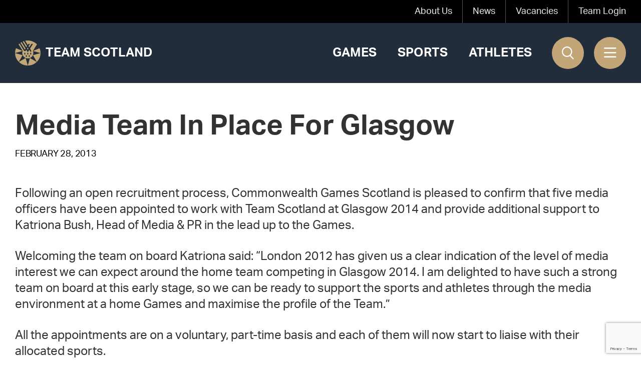

--- FILE ---
content_type: text/html; charset=UTF-8
request_url: https://www.teamscotland.scot/media-team-in-place-for-glasgow/
body_size: 12161
content:
<!doctype html>
<html lang="en-GB">
<head>
            <meta charset="UTF-8">

        <meta name="author" content="Team Scotland" />

        <meta name="viewport" content="width=device-width, initial-scale=1">

        <link rel="profile" href="https://gmpg.org/xfn/11">

        <meta name="format-detection" content="telephone=no">
        <meta name='robots' content='index, follow, max-image-preview:large, max-snippet:-1, max-video-preview:-1' />

<!-- Google Tag Manager for WordPress by gtm4wp.com -->
<script data-cfasync="false" data-pagespeed-no-defer>
	var gtm4wp_datalayer_name = "dataLayer";
	var dataLayer = dataLayer || [];
</script>
<!-- End Google Tag Manager for WordPress by gtm4wp.com -->
	<!-- This site is optimized with the Yoast SEO plugin v26.5 - https://yoast.com/wordpress/plugins/seo/ -->
	<title>Media Team In Place For Glasgow - Team Scotland</title>
	<meta name="description" content="Media Team In Place For Glasgow . See all the latest news from Team Scotland ." />
	<link rel="canonical" href="https://www.teamscotland.scot/media-team-in-place-for-glasgow/" />
	<meta property="og:locale" content="en_GB" />
	<meta property="og:type" content="article" />
	<meta property="og:title" content="Media Team In Place For Glasgow - Team Scotland" />
	<meta property="og:description" content="Media Team In Place For Glasgow . See all the latest news from Team Scotland ." />
	<meta property="og:url" content="https://www.teamscotland.scot/media-team-in-place-for-glasgow/" />
	<meta property="og:site_name" content="Team Scotland" />
	<meta property="article:publisher" content="https://www.facebook.com/TeamScotlandCGS" />
	<meta property="article:published_time" content="2013-02-28T00:00:00+00:00" />
	<meta property="article:modified_time" content="2022-04-20T10:53:50+00:00" />
	<meta property="og:image" content="https://www.teamscotland.scot/wp-content/uploads/2022/05/Flag-Bearer-1-scaled.jpg" />
	<meta property="og:image:width" content="2048" />
	<meta property="og:image:height" content="1525" />
	<meta property="og:image:type" content="image/jpeg" />
	<meta name="author" content="mtc" />
	<meta name="twitter:card" content="summary_large_image" />
	<meta name="twitter:creator" content="@team_Scotland" />
	<meta name="twitter:site" content="@team_Scotland" />
	<meta name="twitter:label1" content="Written by" />
	<meta name="twitter:data1" content="mtc" />
	<meta name="twitter:label2" content="Estimated reading time" />
	<meta name="twitter:data2" content="2 minutes" />
	<script type="application/ld+json" class="yoast-schema-graph">{"@context":"https://schema.org","@graph":[{"@type":"Article","@id":"https://www.teamscotland.scot/media-team-in-place-for-glasgow/#article","isPartOf":{"@id":"https://www.teamscotland.scot/media-team-in-place-for-glasgow/"},"author":{"name":"mtc","@id":"https://www.teamscotland.scot/#/schema/person/0b8761be5e4e16b9d89a42f8d1b4e32d"},"headline":"Media Team In Place For Glasgow","datePublished":"2013-02-28T00:00:00+00:00","dateModified":"2022-04-20T10:53:50+00:00","mainEntityOfPage":{"@id":"https://www.teamscotland.scot/media-team-in-place-for-glasgow/"},"wordCount":494,"commentCount":0,"publisher":{"@id":"https://www.teamscotland.scot/#organization"},"articleSection":["Archive News","General"],"inLanguage":"en-GB","potentialAction":[{"@type":"CommentAction","name":"Comment","target":["https://www.teamscotland.scot/media-team-in-place-for-glasgow/#respond"]}]},{"@type":"WebPage","@id":"https://www.teamscotland.scot/media-team-in-place-for-glasgow/","url":"https://www.teamscotland.scot/media-team-in-place-for-glasgow/","name":"Media Team In Place For Glasgow - Team Scotland","isPartOf":{"@id":"https://www.teamscotland.scot/#website"},"datePublished":"2013-02-28T00:00:00+00:00","dateModified":"2022-04-20T10:53:50+00:00","description":"Media Team In Place For Glasgow . See all the latest news from Team Scotland .","breadcrumb":{"@id":"https://www.teamscotland.scot/media-team-in-place-for-glasgow/#breadcrumb"},"inLanguage":"en-GB","potentialAction":[{"@type":"ReadAction","target":["https://www.teamscotland.scot/media-team-in-place-for-glasgow/"]}]},{"@type":"BreadcrumbList","@id":"https://www.teamscotland.scot/media-team-in-place-for-glasgow/#breadcrumb","itemListElement":[{"@type":"ListItem","position":1,"name":"Home","item":"https://www.teamscotland.scot/"},{"@type":"ListItem","position":2,"name":"Media Team In Place For Glasgow"}]},{"@type":"WebSite","@id":"https://www.teamscotland.scot/#website","url":"https://www.teamscotland.scot/","name":"Team Scotland","description":"","publisher":{"@id":"https://www.teamscotland.scot/#organization"},"potentialAction":[{"@type":"SearchAction","target":{"@type":"EntryPoint","urlTemplate":"https://www.teamscotland.scot/?s={search_term_string}"},"query-input":{"@type":"PropertyValueSpecification","valueRequired":true,"valueName":"search_term_string"}}],"inLanguage":"en-GB"},{"@type":"Organization","@id":"https://www.teamscotland.scot/#organization","name":"Team Scotland","url":"https://www.teamscotland.scot/","logo":{"@type":"ImageObject","inLanguage":"en-GB","@id":"https://www.teamscotland.scot/#/schema/logo/image/","url":"https://www.teamscotland.scot//wp-content/uploads/2022/02/logo-circle.png","contentUrl":"https://www.teamscotland.scot//wp-content/uploads/2022/02/logo-circle.png","width":100,"height":100,"caption":"Team Scotland"},"image":{"@id":"https://www.teamscotland.scot/#/schema/logo/image/"},"sameAs":["https://www.facebook.com/TeamScotlandCGS","https://x.com/team_Scotland","https://www.instagram.com/team_scotland/","https://www.youtube.com/channel/UC3drSJC6KY6En4zo_ojrm4A","https://www.linkedin.com/company/commonwealth-games-scotland/"]},{"@type":"Person","@id":"https://www.teamscotland.scot/#/schema/person/0b8761be5e4e16b9d89a42f8d1b4e32d","name":"mtc","image":{"@type":"ImageObject","inLanguage":"en-GB","@id":"https://www.teamscotland.scot/#/schema/person/image/","url":"https://secure.gravatar.com/avatar/a8f0386db8965d80ecaf848c6b58081f4fba4b9309ff283b19825f8205678d28?s=96&d=mm&r=g","contentUrl":"https://secure.gravatar.com/avatar/a8f0386db8965d80ecaf848c6b58081f4fba4b9309ff283b19825f8205678d28?s=96&d=mm&r=g","caption":"mtc"},"sameAs":["https://www.mtcmedia.co.uk"],"url":"https://www.teamscotland.scot/author/mtc/"}]}</script>
	<!-- / Yoast SEO plugin. -->


<link rel="alternate" type="application/rss+xml" title="Team Scotland &raquo; Feed" href="https://www.teamscotland.scot/feed/" />
<link rel="alternate" type="application/rss+xml" title="Team Scotland &raquo; Comments Feed" href="https://www.teamscotland.scot/comments/feed/" />
<link rel="alternate" type="application/rss+xml" title="Team Scotland &raquo; Media Team In Place For Glasgow Comments Feed" href="https://www.teamscotland.scot/media-team-in-place-for-glasgow/feed/" />
<link rel="alternate" title="oEmbed (JSON)" type="application/json+oembed" href="https://www.teamscotland.scot/wp-json/oembed/1.0/embed?url=https%3A%2F%2Fwww.teamscotland.scot%2Fmedia-team-in-place-for-glasgow%2F" />
<link rel="alternate" title="oEmbed (XML)" type="text/xml+oembed" href="https://www.teamscotland.scot/wp-json/oembed/1.0/embed?url=https%3A%2F%2Fwww.teamscotland.scot%2Fmedia-team-in-place-for-glasgow%2F&#038;format=xml" />
<style id='wp-img-auto-sizes-contain-inline-css' type='text/css'>
img:is([sizes=auto i],[sizes^="auto," i]){contain-intrinsic-size:3000px 1500px}
/*# sourceURL=wp-img-auto-sizes-contain-inline-css */
</style>
<style id='wp-emoji-styles-inline-css' type='text/css'>

	img.wp-smiley, img.emoji {
		display: inline !important;
		border: none !important;
		box-shadow: none !important;
		height: 1em !important;
		width: 1em !important;
		margin: 0 0.07em !important;
		vertical-align: -0.1em !important;
		background: none !important;
		padding: 0 !important;
	}
/*# sourceURL=wp-emoji-styles-inline-css */
</style>
<style id='wp-block-library-inline-css' type='text/css'>
:root{--wp-block-synced-color:#7a00df;--wp-block-synced-color--rgb:122,0,223;--wp-bound-block-color:var(--wp-block-synced-color);--wp-editor-canvas-background:#ddd;--wp-admin-theme-color:#007cba;--wp-admin-theme-color--rgb:0,124,186;--wp-admin-theme-color-darker-10:#006ba1;--wp-admin-theme-color-darker-10--rgb:0,107,160.5;--wp-admin-theme-color-darker-20:#005a87;--wp-admin-theme-color-darker-20--rgb:0,90,135;--wp-admin-border-width-focus:2px}@media (min-resolution:192dpi){:root{--wp-admin-border-width-focus:1.5px}}.wp-element-button{cursor:pointer}:root .has-very-light-gray-background-color{background-color:#eee}:root .has-very-dark-gray-background-color{background-color:#313131}:root .has-very-light-gray-color{color:#eee}:root .has-very-dark-gray-color{color:#313131}:root .has-vivid-green-cyan-to-vivid-cyan-blue-gradient-background{background:linear-gradient(135deg,#00d084,#0693e3)}:root .has-purple-crush-gradient-background{background:linear-gradient(135deg,#34e2e4,#4721fb 50%,#ab1dfe)}:root .has-hazy-dawn-gradient-background{background:linear-gradient(135deg,#faaca8,#dad0ec)}:root .has-subdued-olive-gradient-background{background:linear-gradient(135deg,#fafae1,#67a671)}:root .has-atomic-cream-gradient-background{background:linear-gradient(135deg,#fdd79a,#004a59)}:root .has-nightshade-gradient-background{background:linear-gradient(135deg,#330968,#31cdcf)}:root .has-midnight-gradient-background{background:linear-gradient(135deg,#020381,#2874fc)}:root{--wp--preset--font-size--normal:16px;--wp--preset--font-size--huge:42px}.has-regular-font-size{font-size:1em}.has-larger-font-size{font-size:2.625em}.has-normal-font-size{font-size:var(--wp--preset--font-size--normal)}.has-huge-font-size{font-size:var(--wp--preset--font-size--huge)}.has-text-align-center{text-align:center}.has-text-align-left{text-align:left}.has-text-align-right{text-align:right}.has-fit-text{white-space:nowrap!important}#end-resizable-editor-section{display:none}.aligncenter{clear:both}.items-justified-left{justify-content:flex-start}.items-justified-center{justify-content:center}.items-justified-right{justify-content:flex-end}.items-justified-space-between{justify-content:space-between}.screen-reader-text{border:0;clip-path:inset(50%);height:1px;margin:-1px;overflow:hidden;padding:0;position:absolute;width:1px;word-wrap:normal!important}.screen-reader-text:focus{background-color:#ddd;clip-path:none;color:#444;display:block;font-size:1em;height:auto;left:5px;line-height:normal;padding:15px 23px 14px;text-decoration:none;top:5px;width:auto;z-index:100000}html :where(.has-border-color){border-style:solid}html :where([style*=border-top-color]){border-top-style:solid}html :where([style*=border-right-color]){border-right-style:solid}html :where([style*=border-bottom-color]){border-bottom-style:solid}html :where([style*=border-left-color]){border-left-style:solid}html :where([style*=border-width]){border-style:solid}html :where([style*=border-top-width]){border-top-style:solid}html :where([style*=border-right-width]){border-right-style:solid}html :where([style*=border-bottom-width]){border-bottom-style:solid}html :where([style*=border-left-width]){border-left-style:solid}html :where(img[class*=wp-image-]){height:auto;max-width:100%}:where(figure){margin:0 0 1em}html :where(.is-position-sticky){--wp-admin--admin-bar--position-offset:var(--wp-admin--admin-bar--height,0px)}@media screen and (max-width:600px){html :where(.is-position-sticky){--wp-admin--admin-bar--position-offset:0px}}

/*# sourceURL=wp-block-library-inline-css */
</style><style id='global-styles-inline-css' type='text/css'>
:root{--wp--preset--aspect-ratio--square: 1;--wp--preset--aspect-ratio--4-3: 4/3;--wp--preset--aspect-ratio--3-4: 3/4;--wp--preset--aspect-ratio--3-2: 3/2;--wp--preset--aspect-ratio--2-3: 2/3;--wp--preset--aspect-ratio--16-9: 16/9;--wp--preset--aspect-ratio--9-16: 9/16;--wp--preset--color--black: #000000;--wp--preset--color--cyan-bluish-gray: #abb8c3;--wp--preset--color--white: #ffffff;--wp--preset--color--pale-pink: #f78da7;--wp--preset--color--vivid-red: #cf2e2e;--wp--preset--color--luminous-vivid-orange: #ff6900;--wp--preset--color--luminous-vivid-amber: #fcb900;--wp--preset--color--light-green-cyan: #7bdcb5;--wp--preset--color--vivid-green-cyan: #00d084;--wp--preset--color--pale-cyan-blue: #8ed1fc;--wp--preset--color--vivid-cyan-blue: #0693e3;--wp--preset--color--vivid-purple: #9b51e0;--wp--preset--gradient--vivid-cyan-blue-to-vivid-purple: linear-gradient(135deg,rgb(6,147,227) 0%,rgb(155,81,224) 100%);--wp--preset--gradient--light-green-cyan-to-vivid-green-cyan: linear-gradient(135deg,rgb(122,220,180) 0%,rgb(0,208,130) 100%);--wp--preset--gradient--luminous-vivid-amber-to-luminous-vivid-orange: linear-gradient(135deg,rgb(252,185,0) 0%,rgb(255,105,0) 100%);--wp--preset--gradient--luminous-vivid-orange-to-vivid-red: linear-gradient(135deg,rgb(255,105,0) 0%,rgb(207,46,46) 100%);--wp--preset--gradient--very-light-gray-to-cyan-bluish-gray: linear-gradient(135deg,rgb(238,238,238) 0%,rgb(169,184,195) 100%);--wp--preset--gradient--cool-to-warm-spectrum: linear-gradient(135deg,rgb(74,234,220) 0%,rgb(151,120,209) 20%,rgb(207,42,186) 40%,rgb(238,44,130) 60%,rgb(251,105,98) 80%,rgb(254,248,76) 100%);--wp--preset--gradient--blush-light-purple: linear-gradient(135deg,rgb(255,206,236) 0%,rgb(152,150,240) 100%);--wp--preset--gradient--blush-bordeaux: linear-gradient(135deg,rgb(254,205,165) 0%,rgb(254,45,45) 50%,rgb(107,0,62) 100%);--wp--preset--gradient--luminous-dusk: linear-gradient(135deg,rgb(255,203,112) 0%,rgb(199,81,192) 50%,rgb(65,88,208) 100%);--wp--preset--gradient--pale-ocean: linear-gradient(135deg,rgb(255,245,203) 0%,rgb(182,227,212) 50%,rgb(51,167,181) 100%);--wp--preset--gradient--electric-grass: linear-gradient(135deg,rgb(202,248,128) 0%,rgb(113,206,126) 100%);--wp--preset--gradient--midnight: linear-gradient(135deg,rgb(2,3,129) 0%,rgb(40,116,252) 100%);--wp--preset--font-size--small: 13px;--wp--preset--font-size--medium: 20px;--wp--preset--font-size--large: 36px;--wp--preset--font-size--x-large: 42px;--wp--preset--spacing--20: 0.44rem;--wp--preset--spacing--30: 0.67rem;--wp--preset--spacing--40: 1rem;--wp--preset--spacing--50: 1.5rem;--wp--preset--spacing--60: 2.25rem;--wp--preset--spacing--70: 3.38rem;--wp--preset--spacing--80: 5.06rem;--wp--preset--shadow--natural: 6px 6px 9px rgba(0, 0, 0, 0.2);--wp--preset--shadow--deep: 12px 12px 50px rgba(0, 0, 0, 0.4);--wp--preset--shadow--sharp: 6px 6px 0px rgba(0, 0, 0, 0.2);--wp--preset--shadow--outlined: 6px 6px 0px -3px rgb(255, 255, 255), 6px 6px rgb(0, 0, 0);--wp--preset--shadow--crisp: 6px 6px 0px rgb(0, 0, 0);}:where(.is-layout-flex){gap: 0.5em;}:where(.is-layout-grid){gap: 0.5em;}body .is-layout-flex{display: flex;}.is-layout-flex{flex-wrap: wrap;align-items: center;}.is-layout-flex > :is(*, div){margin: 0;}body .is-layout-grid{display: grid;}.is-layout-grid > :is(*, div){margin: 0;}:where(.wp-block-columns.is-layout-flex){gap: 2em;}:where(.wp-block-columns.is-layout-grid){gap: 2em;}:where(.wp-block-post-template.is-layout-flex){gap: 1.25em;}:where(.wp-block-post-template.is-layout-grid){gap: 1.25em;}.has-black-color{color: var(--wp--preset--color--black) !important;}.has-cyan-bluish-gray-color{color: var(--wp--preset--color--cyan-bluish-gray) !important;}.has-white-color{color: var(--wp--preset--color--white) !important;}.has-pale-pink-color{color: var(--wp--preset--color--pale-pink) !important;}.has-vivid-red-color{color: var(--wp--preset--color--vivid-red) !important;}.has-luminous-vivid-orange-color{color: var(--wp--preset--color--luminous-vivid-orange) !important;}.has-luminous-vivid-amber-color{color: var(--wp--preset--color--luminous-vivid-amber) !important;}.has-light-green-cyan-color{color: var(--wp--preset--color--light-green-cyan) !important;}.has-vivid-green-cyan-color{color: var(--wp--preset--color--vivid-green-cyan) !important;}.has-pale-cyan-blue-color{color: var(--wp--preset--color--pale-cyan-blue) !important;}.has-vivid-cyan-blue-color{color: var(--wp--preset--color--vivid-cyan-blue) !important;}.has-vivid-purple-color{color: var(--wp--preset--color--vivid-purple) !important;}.has-black-background-color{background-color: var(--wp--preset--color--black) !important;}.has-cyan-bluish-gray-background-color{background-color: var(--wp--preset--color--cyan-bluish-gray) !important;}.has-white-background-color{background-color: var(--wp--preset--color--white) !important;}.has-pale-pink-background-color{background-color: var(--wp--preset--color--pale-pink) !important;}.has-vivid-red-background-color{background-color: var(--wp--preset--color--vivid-red) !important;}.has-luminous-vivid-orange-background-color{background-color: var(--wp--preset--color--luminous-vivid-orange) !important;}.has-luminous-vivid-amber-background-color{background-color: var(--wp--preset--color--luminous-vivid-amber) !important;}.has-light-green-cyan-background-color{background-color: var(--wp--preset--color--light-green-cyan) !important;}.has-vivid-green-cyan-background-color{background-color: var(--wp--preset--color--vivid-green-cyan) !important;}.has-pale-cyan-blue-background-color{background-color: var(--wp--preset--color--pale-cyan-blue) !important;}.has-vivid-cyan-blue-background-color{background-color: var(--wp--preset--color--vivid-cyan-blue) !important;}.has-vivid-purple-background-color{background-color: var(--wp--preset--color--vivid-purple) !important;}.has-black-border-color{border-color: var(--wp--preset--color--black) !important;}.has-cyan-bluish-gray-border-color{border-color: var(--wp--preset--color--cyan-bluish-gray) !important;}.has-white-border-color{border-color: var(--wp--preset--color--white) !important;}.has-pale-pink-border-color{border-color: var(--wp--preset--color--pale-pink) !important;}.has-vivid-red-border-color{border-color: var(--wp--preset--color--vivid-red) !important;}.has-luminous-vivid-orange-border-color{border-color: var(--wp--preset--color--luminous-vivid-orange) !important;}.has-luminous-vivid-amber-border-color{border-color: var(--wp--preset--color--luminous-vivid-amber) !important;}.has-light-green-cyan-border-color{border-color: var(--wp--preset--color--light-green-cyan) !important;}.has-vivid-green-cyan-border-color{border-color: var(--wp--preset--color--vivid-green-cyan) !important;}.has-pale-cyan-blue-border-color{border-color: var(--wp--preset--color--pale-cyan-blue) !important;}.has-vivid-cyan-blue-border-color{border-color: var(--wp--preset--color--vivid-cyan-blue) !important;}.has-vivid-purple-border-color{border-color: var(--wp--preset--color--vivid-purple) !important;}.has-vivid-cyan-blue-to-vivid-purple-gradient-background{background: var(--wp--preset--gradient--vivid-cyan-blue-to-vivid-purple) !important;}.has-light-green-cyan-to-vivid-green-cyan-gradient-background{background: var(--wp--preset--gradient--light-green-cyan-to-vivid-green-cyan) !important;}.has-luminous-vivid-amber-to-luminous-vivid-orange-gradient-background{background: var(--wp--preset--gradient--luminous-vivid-amber-to-luminous-vivid-orange) !important;}.has-luminous-vivid-orange-to-vivid-red-gradient-background{background: var(--wp--preset--gradient--luminous-vivid-orange-to-vivid-red) !important;}.has-very-light-gray-to-cyan-bluish-gray-gradient-background{background: var(--wp--preset--gradient--very-light-gray-to-cyan-bluish-gray) !important;}.has-cool-to-warm-spectrum-gradient-background{background: var(--wp--preset--gradient--cool-to-warm-spectrum) !important;}.has-blush-light-purple-gradient-background{background: var(--wp--preset--gradient--blush-light-purple) !important;}.has-blush-bordeaux-gradient-background{background: var(--wp--preset--gradient--blush-bordeaux) !important;}.has-luminous-dusk-gradient-background{background: var(--wp--preset--gradient--luminous-dusk) !important;}.has-pale-ocean-gradient-background{background: var(--wp--preset--gradient--pale-ocean) !important;}.has-electric-grass-gradient-background{background: var(--wp--preset--gradient--electric-grass) !important;}.has-midnight-gradient-background{background: var(--wp--preset--gradient--midnight) !important;}.has-small-font-size{font-size: var(--wp--preset--font-size--small) !important;}.has-medium-font-size{font-size: var(--wp--preset--font-size--medium) !important;}.has-large-font-size{font-size: var(--wp--preset--font-size--large) !important;}.has-x-large-font-size{font-size: var(--wp--preset--font-size--x-large) !important;}
/*# sourceURL=global-styles-inline-css */
</style>

<style id='classic-theme-styles-inline-css' type='text/css'>
/*! This file is auto-generated */
.wp-block-button__link{color:#fff;background-color:#32373c;border-radius:9999px;box-shadow:none;text-decoration:none;padding:calc(.667em + 2px) calc(1.333em + 2px);font-size:1.125em}.wp-block-file__button{background:#32373c;color:#fff;text-decoration:none}
/*# sourceURL=/wp-includes/css/classic-themes.min.css */
</style>
<link rel='stylesheet' id='contact-form-7-css' href='https://www.teamscotland.scot/wp-content/plugins/contact-form-7/includes/css/styles.css?ver=6.1.4' type='text/css' media='all' />
<link rel='stylesheet' id='if-menu-site-css-css' href='https://www.teamscotland.scot/wp-content/plugins/if-menu/assets/if-menu-site.css?ver=6.9' type='text/css' media='all' />
<link rel='stylesheet' id='front-end-styles-css' href='https://www.teamscotland.scot/wp-content/themes/chop-child/min/frontend.css?1736942828&#038;ver=6.9' type='text/css' media='all' />
<script type="text/javascript" src="https://www.teamscotland.scot/wp-includes/js/jquery/jquery.min.js?ver=3.7.1" id="jquery-core-js"></script>
<script type="text/javascript" src="https://www.teamscotland.scot/wp-includes/js/jquery/jquery-migrate.min.js?ver=3.4.1" id="jquery-migrate-js"></script>
<script type="text/javascript" id="minified-scripts-js-extra">
/* <![CDATA[ */
var accordion_block_js = {"ajax_url":"https://www.teamscotland.scot/wp-admin/admin-ajax.php"};
var local = {"ajax_url":"https://www.teamscotland.scot/wp-admin/admin-ajax.php"};
//# sourceURL=minified-scripts-js-extra
/* ]]> */
</script>
<script type="text/javascript" src="https://www.teamscotland.scot/wp-content/themes/chop-child/min/js/frontend.js?1736942828&amp;ver=6.9" id="minified-scripts-js"></script>
<script type="text/javascript" src="https://www.teamscotland.scot/wp-content/plugins/MtcBlockAccordion/js/accordion_block.js?ver=6.9" id="accordion_block_js-js"></script>
<link rel="https://api.w.org/" href="https://www.teamscotland.scot/wp-json/" /><link rel="alternate" title="JSON" type="application/json" href="https://www.teamscotland.scot/wp-json/wp/v2/posts/12668" /><link rel="EditURI" type="application/rsd+xml" title="RSD" href="https://www.teamscotland.scot/xmlrpc.php?rsd" />
<meta name="generator" content="WordPress 6.9" />
<link rel='shortlink' href='https://www.teamscotland.scot/?p=12668' />

<!-- Google Tag Manager for WordPress by gtm4wp.com -->
<!-- GTM Container placement set to automatic -->
<script data-cfasync="false" data-pagespeed-no-defer>
	var dataLayer_content = {"pagePostType":"post","pagePostType2":"single-post","pageCategory":["archive-news","general"],"pagePostAuthor":"mtc"};
	dataLayer.push( dataLayer_content );
</script>
<script data-cfasync="false" data-pagespeed-no-defer>
(function(w,d,s,l,i){w[l]=w[l]||[];w[l].push({'gtm.start':
new Date().getTime(),event:'gtm.js'});var f=d.getElementsByTagName(s)[0],
j=d.createElement(s),dl=l!='dataLayer'?'&l='+l:'';j.async=true;j.src=
'//www.googletagmanager.com/gtm.js?id='+i+dl;f.parentNode.insertBefore(j,f);
})(window,document,'script','dataLayer','GTM-KDC5W84');
</script>
<!-- End Google Tag Manager for WordPress by gtm4wp.com --><link rel="apple-touch-icon" sizes="180x180" href="/wp-content/uploads/fbrfg/apple-touch-icon.png">
<link rel="icon" type="image/png" sizes="32x32" href="/wp-content/uploads/fbrfg/favicon-32x32.png">
<link rel="icon" type="image/png" sizes="16x16" href="/wp-content/uploads/fbrfg/favicon-16x16.png">
<link rel="manifest" href="/wp-content/uploads/fbrfg/site.webmanifest">
<link rel="mask-icon" href="/wp-content/uploads/fbrfg/safari-pinned-tab.svg" color="#222d3c">
<link rel="shortcut icon" href="/wp-content/uploads/fbrfg/favicon.ico">
<meta name="msapplication-TileColor" content="#222d3c">
<meta name="msapplication-config" content="/wp-content/uploads/fbrfg/browserconfig.xml">
<meta name="theme-color" content="#222d3c">                <script type="application/ld+json">
                  {
                      "@context": "http://schema.org",
                      "@type": "Blog",
                      "url": "https://www.teamscotland.scot/news/"
                  }
                </script>
                
        <script type="application/ld+json">
            {"@context":"http:\/\/schema.org","@type":"Organization","name":"Team Scotland","url":"https:\/\/www.teamscotland.scot","same_as":["https:\/\/www.facebook.com\/TeamScotlandCGS","https:\/\/www.instagram.com\/team_scotland\/","https:\/\/twitter.com\/team_Scotland","https:\/\/www.youtube.com\/channel\/UC3drSJC6KY6En4zo_ojrm4A"]}        </script>
        
  <meta name="twitter:title" content="Team Scotland - Representing Scotland at the Commonwealth Games" />
  <meta name="twitter:description" content="Team Scotland represent Scotland's athletes at the Commonwealth Games. Meet the athletes, the staff and everyone that makes the Team Scotland work possible." />
  <meta name="twitter:image" content="https://www.teamscotland.scot/wp-content/uploads/2022/02/logo-circle.png" />

    <script src="https://unpkg.com/swiper/swiper-bundle.min.js"></script>

  <!-- Google Tag Manager -->
  <script>(function(w,d,s,l,i){w[l]=w[l]||[];w[l].push({'gtm.start':
              new Date().getTime(),event:'gtm.js'});var f=d.getElementsByTagName(s)[0],
          j=d.createElement(s),dl=l!='dataLayer'?'&l='+l:'';j.async=true;j.src=
          'https://www.googletagmanager.com/gtm.js?id='+i+dl;f.parentNode.insertBefore(j,f);
      })(window,document,'script','dataLayer','GTM-KDC5W84');</script>
  <!-- End Google Tag Manager -->
</head>

<body class="wp-singular post-template-default single single-post postid-12668 single-format-standard wp-theme-chop wp-child-theme-chop-child no-sidebar">
<!-- Google Tag Manager (noscript) -->
<noscript><iframe src="https://www.googletagmanager.com/ns.html?id=GTM-KDC5W84"
                  height="0" width="0" style="display:none;visibility:hidden"></iframe></noscript>
<!-- End Google Tag Manager (noscript) -->


<!-- GTM Container placement set to automatic -->
<!-- Google Tag Manager (noscript) -->
				<noscript><iframe src="https://www.googletagmanager.com/ns.html?id=GTM-KDC5W84" height="0" width="0" style="display:none;visibility:hidden" aria-hidden="true"></iframe></noscript>
<!-- End Google Tag Manager (noscript) -->
<div class="siteWrapper" id="siteWrapper">

    <div class="headerWrap">

        <header>
            <div class="preHeaderOuter">
                <div class="wrapper">
                    <div class="preHeader">
                        <div class="menu-top-menu-container"><ul id="menu-top-menu" class="menu"><li id="menu-item-15614" class="menu-item menu-item-type-post_type menu-item-object-page menu-item-15614"><a href="https://www.teamscotland.scot/about-us/">About Us</a></li>
<li id="menu-item-6010" class="menu-item menu-item-type-post_type menu-item-object-page current_page_parent menu-item-6010"><a href="https://www.teamscotland.scot/news/">News</a></li>
<li id="menu-item-17282" class="menu-item menu-item-type-custom menu-item-object-custom menu-item-17282"><a href="https://www.teamscotland.scot/about-us/vacancies/">Vacancies</a></li>
<li id="menu-item-260" class="menu-item menu-item-type-custom menu-item-object-custom menu-item-260"><a href="https://cgascoweb.plus1percent.com/">Team Login</a></li>
</ul></div>                    </div>
                </div>
            </div>
            <div class="mainHeaderOuter">
                <div class="wrapper">
                    <div class="mainHeader">
                        <div class="logoWrap">
                            <a href="/" class="logo">
                                <img src="https://www.teamscotland.scot/wp-content/themes/chop-child/images/logo-circle.svg" id="mainLogo"
                                     alt="Team Scotland"
                                >
                                <p>Team Scotland</p>
                            </a>
                        </div>
                        <div class="menuWrap">
                            <div class="menu-main-menu-container"><ul id="menu-main-menu" class="menu"><li id="menu-item-17833" class="menu-item menu-item-type-custom menu-item-object-custom menu-item-17833"><a href="/games">Games</a></li>
<li id="menu-item-15604" class="menu-item menu-item-type-post_type menu-item-object-page menu-item-15604"><a href="https://www.teamscotland.scot/sports/">Sports</a></li>
<li id="menu-item-15603" class="menu-item menu-item-type-post_type menu-item-object-page menu-item-15603"><a href="https://www.teamscotland.scot/athletes/">Athletes</a></li>
</ul></div>                        </div>

                        <div class="sidebarButtons">
                            <search-form></search-form>

                            <div class="sidebarTriggerWrap">
                                <div class="sidebarTrigger">
                                    <i class="fas fa-bars"></i>
                                </div>
                            </div>
                        </div>
                    </div>
                </div>
            </div>

            <div class="mainFlyoutWrap">
                <div class="mainFlyout">
                    <div class="flyoutHeader">
                        <div class="logoWrap">
                            <img src="https://www.teamscotland.scot/wp-content/themes/chop-child/images/logo-circle.svg"
                                 alt="Team Scotland"
                            >
                        </div>
                        <div class="flyoutClose">
                            <img src="https://www.teamscotland.scot/wp-content/themes/chop-child/images/cross.svg"
                                 alt="Close flyout"
                            >
                        </div>
                    </div>
                    <div class="flyoutBody">
                        <div class="flyoutMainMenu">
                            <div class="menu-flyout-menu-container"><ul id="menu-flyout-menu" class="menu"><li id="menu-item-15609" class="menu-item menu-item-type-post_type menu-item-object-page current_page_parent menu-item-15609"><a href="https://www.teamscotland.scot/news/">News</a></li>
<li id="menu-item-15606" class="menu-item menu-item-type-post_type menu-item-object-page menu-item-15606"><a href="https://www.teamscotland.scot/games/">Games</a></li>
<li id="menu-item-15608" class="menu-item menu-item-type-post_type menu-item-object-page menu-item-15608"><a href="https://www.teamscotland.scot/sports/">Sports</a></li>
<li id="menu-item-15607" class="menu-item menu-item-type-post_type menu-item-object-page menu-item-15607"><a href="https://www.teamscotland.scot/athletes/">Athletes</a></li>
<li id="menu-item-28640" class="menu-item menu-item-type-post_type menu-item-object-page menu-item-28640"><a href="https://www.teamscotland.scot/partners-and-supporters/">Partners</a></li>
<li id="menu-item-15611" class="menu-item menu-item-type-post_type menu-item-object-page menu-item-15611"><a href="https://www.teamscotland.scot/team-scotland-youth-trust/">Youth Trust</a></li>
</ul></div>                        </div>
                        <div class="flyoutSubMenu">
                            <div class="menu-flyout-submenu-container"><ul id="menu-flyout-submenu" class="menu"><li id="menu-item-24765" class="menu-item menu-item-type-post_type menu-item-object-page menu-item-24765"><a href="https://www.teamscotland.scot/virtual-memories-wall/">Virtual Memories Wall</a></li>
<li id="menu-item-15612" class="menu-item menu-item-type-post_type menu-item-object-page menu-item-15612"><a href="https://www.teamscotland.scot/about-us/">About Us</a></li>
<li id="menu-item-15613" class="menu-item menu-item-type-post_type menu-item-object-page menu-item-15613"><a href="https://www.teamscotland.scot/contact/">Contact us</a></li>
<li id="menu-item-17442" class="menu-item menu-item-type-post_type menu-item-object-page menu-item-17442"><a href="https://www.teamscotland.scot/media/">Media</a></li>
<li id="menu-item-276" class="menu-item menu-item-type-custom menu-item-object-custom menu-item-276"><a href="https://cgascoweb.plus1percent.com/">Team Login</a></li>
</ul></div>                        </div>
                        <div class="flyoutSocials">
                                    <ul>
                                  <li>
                        <a href="https://www.facebook.com/TeamScotlandCGS" title="Facebook" target="_blank">
                          <i class="fab fa-facebook-f"></i>
                        </a>
                      </li>
                                          <li>
                        <a href="https://www.instagram.com/team_scotland/" title="Instagram" target="_blank">
                          <i class="fab fa-instagram"></i>
                        </a>
                      </li>
                                          <li>
                        <a href="https://twitter.com/team_Scotland" title="Twitter" target="_blank">
                          <i class="fab fa-twitter"></i>
                        </a>
                      </li>
                                          <li>
                        <a href="https://www.youtube.com/channel/UC3drSJC6KY6En4zo_ojrm4A" title="Youtube" target="_blank">
                          <i class="fab fa-youtube"></i>
                        </a>
                      </li>
                            </ul>
                                </div>
                    </div>
                </div>
            </div>

        </header>

    </div> <!-- .headerInner -->

    <div class="siteInnerWrapper">

        <main>


    <div class="defaultPage">

        <div class="blogPageTitleWrap">
            <div class="wrapper">
                <div class="newsBreadcrumbs">
                    <a href="/" title="Home">Home</a>
                    <a href="/news" title="News">News</a>
                    <a>Media Team In Place For Glasgow</a>
                </div>
                <h2 class="blogTitle">Media Team In Place For Glasgow</h2>
                <div class="blogDate">February 28, 2013</div>
                            </div>
        </div> <!-- .blogTitleWrap -->

                    <div class="containerBlockWrap">
                <div class="wrapper">
                    <div class="containerBlock">
                        <p>Following an open recruitment process, Commonwealth Games Scotland is pleased to confirm that five media officers have been appointed to work with Team Scotland at Glasgow 2014 and provide additional support to Katriona Bush, Head of Media &amp; PR in the lead up to the Games.</p>
<p>Welcoming the team on board Katriona said: “London 2012 has given us a clear indication of the level of media interest we can expect around the home team competing in Glasgow 2014. I am delighted to have such a strong team on board at this early stage, so we can be ready to support the sports and athletes through the media environment at a home Games and maximise the profile of the Team.”</p>
<p>All the appointments are on a voluntary, part-time basis and each of them will now start to liaise with their allocated sports.</p>
<p>StuartMackenzie is PR and Media Manager with EventScotland and previously worked with sportscotland. He brings extensive experience of working with Team Scotland, first as a media officer in Delhi 2010 and then with Youth Team Scotland in Isle of Man 2011. Stuart has a particular interest and expertise in social media. He will predominantly work with the sports based at the SECC precinct: Boxing, Gymnastics, Judo, Netball and Weightlifting.</p>
<p>Rob Eyton-Jones is a freelance sports PR specialist, Rob is also well known to Team Scotland, having been a media officer back in Manchester 2000. He also headed up communications with Youth Team Scotland in Pune in 2008. An accomplished sports writer, Rob has also complementary skills in the area of photography and video. Rob will work on the south side of the city with Athletics, Lawn Bowls, Squash and Table Tennis.</p>
<p>New to Team Scotland, David Christie works with one of CGS’s key partners, University of Stirling, as a Public Relations Officer and Winning Students Communications Manager. He works with a wide range of sports, and until recently gave part-time media support to triathlonscotland. David was previously a regional and national newspaper editor. David will be based from the Emirates Arena in the east end looking after Badminton, Cycling, Hockey and Triathlon.</p>
<p>Kirsten Phillips is also new to the team and is the Marketing and Communications Officer with Scottish Swimming. She has worked for the governing body through two previous Commonwealth Games cycles providing support to CGS and is looking forward to a more hands on role for 2014. In a previous role she was the media officer with London Scottish Rugby Club. She will look after Swimming, Rugby 7s and Wrestling.</p>
<p>Lorna Campbell worked as a media officer with Team Scotland in 2006 and 2010 and last year returned to set up her own sports PR consultancy based in Singapore. She will re-join Team Scotland in June 2014 and will look after Shooting and Diving based at satellite venues in the east. She will also look after media at the Preparation Camp and have a roving role in Glasgow after the conclusion of the shooting events.</p>
                    </div>
                </div>
            </div>
                </div>
</main>

</div> <!-- .innerSiteWrap -->

<div class="footerOuter">
    <div class="footerNewsletterWrap">
        <div class="wrapper">
            <div class="footerNewsletter">
                <div class="newsletterPre">
                    <h3>Join the club</h3>
                    <p>Subscribe to our newsletter</p>
                </div>
                <div class="newsletterMain">
                    <script>(function() {
	window.mc4wp = window.mc4wp || {
		listeners: [],
		forms: {
			on: function(evt, cb) {
				window.mc4wp.listeners.push(
					{
						event   : evt,
						callback: cb
					}
				);
			}
		}
	}
})();
</script><!-- Mailchimp for WordPress v4.10.9 - https://wordpress.org/plugins/mailchimp-for-wp/ --><form id="mc4wp-form-1" class="mc4wp-form mc4wp-form-1285" method="post" data-id="1285" data-name="Website Newsletter Signup" ><div class="mc4wp-form-fields"><div class="newsletterFirstname">
    <input type="text" name="FNAME" placeholder="First name"/>
</div>
<div class="newsletterEmail">
	<input type="email" name="EMAIL" placeholder="Email address" required />
</div>
<div class="newsletterSubmit">
	<input type="submit" value="Submit" />
</div></div><label style="display: none !important;">Leave this field empty if you're human: <input type="text" name="_mc4wp_honeypot" value="" tabindex="-1" autocomplete="off" /></label><input type="hidden" name="_mc4wp_timestamp" value="1769070590" /><input type="hidden" name="_mc4wp_form_id" value="1285" /><input type="hidden" name="_mc4wp_form_element_id" value="mc4wp-form-1" /><div class="mc4wp-response"></div></form><!-- / Mailchimp for WordPress Plugin -->                </div>
            </div>
        </div>
    </div>

    <footer role="contentinfo">
        <div class="wrapper">
            <div class="footerTopWrap">
                <div class="logoWrap">
                    <a href="/" class="logo">
                        <img src="https://www.teamscotland.scot/wp-content/themes/chop-child/images/logo-circle.svg"
                             alt="Team Scotland"
                        >
                        <p>Team<br/>Scotland</p>
                    </a>
                </div>
                <div class="menusFlex">
                    <div class="menuWrap">
                        <h4 class="js_toggleFooterMenu">About Us</h4>
                        <div class="menu-footer-menu-1-container"><ul id="menu-footer-menu-1" class="menu"><li id="menu-item-21609" class="menu-item menu-item-type-post_type menu-item-object-page menu-item-21609"><a href="https://www.teamscotland.scot/about-us/">About Us</a></li>
<li id="menu-item-21610" class="menu-item menu-item-type-post_type menu-item-object-page menu-item-21610"><a href="https://www.teamscotland.scot/contact/">Contact</a></li>
<li id="menu-item-21611" class="menu-item menu-item-type-post_type menu-item-object-page menu-item-21611"><a href="https://www.teamscotland.scot/about-us/staff/">Staff</a></li>
<li id="menu-item-21612" class="menu-item menu-item-type-post_type menu-item-object-page menu-item-21612"><a href="https://www.teamscotland.scot/about-us/board-of-directors/">Board of Directors</a></li>
</ul></div>                    </div>
                    <div class="menuWrap">
                        <h4 class="js_toggleFooterMenu">Games</h4>
                        <div class="menu-footer-menu-2-container"><ul id="menu-footer-menu-2" class="menu"><li id="menu-item-16025" class="menu-item menu-item-type-post_type menu-item-object-page menu-item-16025"><a href="https://www.teamscotland.scot/games/past-games/birmingham-2022/">Birmingham 2022</a></li>
<li id="menu-item-16026" class="menu-item menu-item-type-post_type menu-item-object-page menu-item-16026"><a href="https://www.teamscotland.scot/games/past-games/gold-coast-2018/">Gold Coast 2018</a></li>
<li id="menu-item-16027" class="menu-item menu-item-type-post_type menu-item-object-page menu-item-16027"><a href="https://www.teamscotland.scot/games/past-games/glasgow-2014/">Glasgow 2014</a></li>
<li id="menu-item-16031" class="menu-item menu-item-type-post_type menu-item-object-page menu-item-16031"><a href="https://www.teamscotland.scot/games/">View All Games</a></li>
</ul></div>                    </div>
                    <div class="menuWrap">
                        <h4 class="js_toggleFooterMenu">Sports</h4>
                        <div class="menu-footer-menu-3-container"><ul id="menu-footer-menu-3" class="menu"><li id="menu-item-16035" class="menu-item menu-item-type-post_type menu-item-object-sport menu-item-16035"><a href="https://www.teamscotland.scot/sport/aquatics/">Aquatics</a></li>
<li id="menu-item-16036" class="menu-item menu-item-type-post_type menu-item-object-sport menu-item-16036"><a href="https://www.teamscotland.scot/sport/archery/">Archery</a></li>
<li id="menu-item-16037" class="menu-item menu-item-type-post_type menu-item-object-sport menu-item-16037"><a href="https://www.teamscotland.scot/sport/athletics/">Athletics</a></li>
<li id="menu-item-16038" class="menu-item menu-item-type-post_type_archive menu-item-object-sport menu-item-16038"><a href="https://www.teamscotland.scot/sport/">View All Sports</a></li>
</ul></div>                    </div>
                    <div class="menuWrap">
                        <h4 class="js_toggleFooterMenu">Athletes</h4>
                        <div class="menu-footer-menu-4-container"><ul id="menu-footer-menu-4" class="menu"><li id="menu-item-16039" class="menu-item menu-item-type-post_type menu-item-object-athlete menu-item-16039"><a href="https://www.teamscotland.scot/athlete/kieron-achara/">Kieron Achara</a></li>
<li id="menu-item-16040" class="menu-item menu-item-type-post_type menu-item-object-athlete menu-item-16040"><a href="https://www.teamscotland.scot/athlete/laura-adam/">Laura Adam</a></li>
<li id="menu-item-16041" class="menu-item menu-item-type-post_type menu-item-object-athlete menu-item-16041"><a href="https://www.teamscotland.scot/athlete/alistair-adams/">Alistair Adams</a></li>
<li id="menu-item-16042" class="menu-item menu-item-type-post_type_archive menu-item-object-athlete menu-item-16042"><a href="https://www.teamscotland.scot/athlete/">View All Athletes</a></li>
</ul></div>                    </div>
                </div>
            </div>
            <div class="footerMidWrap">
                <div class="menuWrap">
                    <ul>
                        <ul id="menu-footer-submenu" class="menu"><li id="menu-item-17962" class="menu-item menu-item-type-post_type menu-item-object-page menu-item-17962"><a href="https://www.teamscotland.scot/contact/">Contact</a></li>
<li id="menu-item-18191" class="menu-item menu-item-type-post_type menu-item-object-page menu-item-privacy-policy menu-item-18191"><a rel="privacy-policy" href="https://www.teamscotland.scot/privacy-policy/">Privacy Policy</a></li>
</ul>                        <li>
                            <a class="copyright"><i class="fal fa-copyright"></i> Team Scotland 2026</a>
                        </li>
                    </ul>
                </div>
                <div class="socialsWrap">
                            <ul>
                                  <li>
                        <a href="https://www.facebook.com/TeamScotlandCGS" title="Facebook" target="_blank">
                          <i class="fab fa-facebook-f"></i>
                        </a>
                      </li>
                                          <li>
                        <a href="https://www.instagram.com/team_scotland/" title="Instagram" target="_blank">
                          <i class="fab fa-instagram"></i>
                        </a>
                      </li>
                                          <li>
                        <a href="https://twitter.com/team_Scotland" title="Twitter" target="_blank">
                          <i class="fab fa-twitter"></i>
                        </a>
                      </li>
                                          <li>
                        <a href="https://www.youtube.com/channel/UC3drSJC6KY6En4zo_ojrm4A" title="Youtube" target="_blank">
                          <i class="fab fa-youtube"></i>
                        </a>
                      </li>
                            </ul>
                        </div>
            </div>
            <div class="footerBottomWrap">
              <p>Website built and powered by <a href="https://www.mtc.co.uk/" target="_blank">mtc.</a></p>
            </div>
        </div>
    </footer>
</div> <!-- .footerWrap -->

</div> <!-- .siteWrapper -->

<script type="speculationrules">
{"prefetch":[{"source":"document","where":{"and":[{"href_matches":"/*"},{"not":{"href_matches":["/wp-*.php","/wp-admin/*","/wp-content/uploads/*","/wp-content/*","/wp-content/plugins/*","/wp-content/themes/chop-child/*","/wp-content/themes/chop/*","/*\\?(.+)"]}},{"not":{"selector_matches":"a[rel~=\"nofollow\"]"}},{"not":{"selector_matches":".no-prefetch, .no-prefetch a"}}]},"eagerness":"conservative"}]}
</script>
<script>(function() {function maybePrefixUrlField () {
  const value = this.value.trim()
  if (value !== '' && value.indexOf('http') !== 0) {
    this.value = 'http://' + value
  }
}

const urlFields = document.querySelectorAll('.mc4wp-form input[type="url"]')
for (let j = 0; j < urlFields.length; j++) {
  urlFields[j].addEventListener('blur', maybePrefixUrlField)
}
})();</script><script type="text/javascript" src="https://www.teamscotland.scot/wp-includes/js/dist/hooks.min.js?ver=dd5603f07f9220ed27f1" id="wp-hooks-js"></script>
<script type="text/javascript" src="https://www.teamscotland.scot/wp-includes/js/dist/i18n.min.js?ver=c26c3dc7bed366793375" id="wp-i18n-js"></script>
<script type="text/javascript" id="wp-i18n-js-after">
/* <![CDATA[ */
wp.i18n.setLocaleData( { 'text direction\u0004ltr': [ 'ltr' ] } );
//# sourceURL=wp-i18n-js-after
/* ]]> */
</script>
<script type="text/javascript" src="https://www.teamscotland.scot/wp-content/plugins/contact-form-7/includes/swv/js/index.js?ver=6.1.4" id="swv-js"></script>
<script type="text/javascript" id="contact-form-7-js-translations">
/* <![CDATA[ */
( function( domain, translations ) {
	var localeData = translations.locale_data[ domain ] || translations.locale_data.messages;
	localeData[""].domain = domain;
	wp.i18n.setLocaleData( localeData, domain );
} )( "contact-form-7", {"translation-revision-date":"2024-05-21 11:58:24+0000","generator":"GlotPress\/4.0.1","domain":"messages","locale_data":{"messages":{"":{"domain":"messages","plural-forms":"nplurals=2; plural=n != 1;","lang":"en_GB"},"Error:":["Error:"]}},"comment":{"reference":"includes\/js\/index.js"}} );
//# sourceURL=contact-form-7-js-translations
/* ]]> */
</script>
<script type="text/javascript" id="contact-form-7-js-before">
/* <![CDATA[ */
var wpcf7 = {
    "api": {
        "root": "https:\/\/www.teamscotland.scot\/wp-json\/",
        "namespace": "contact-form-7\/v1"
    }
};
//# sourceURL=contact-form-7-js-before
/* ]]> */
</script>
<script type="text/javascript" src="https://www.teamscotland.scot/wp-content/plugins/contact-form-7/includes/js/index.js?ver=6.1.4" id="contact-form-7-js"></script>
<script type="text/javascript" src="https://www.google.com/recaptcha/api.js?render=6Ldniu0gAAAAAHbu7Ri_FVk76ApjGJQTKr_3o6MV&amp;ver=3.0" id="google-recaptcha-js"></script>
<script type="text/javascript" src="https://www.teamscotland.scot/wp-includes/js/dist/vendor/wp-polyfill.min.js?ver=3.15.0" id="wp-polyfill-js"></script>
<script type="text/javascript" id="wpcf7-recaptcha-js-before">
/* <![CDATA[ */
var wpcf7_recaptcha = {
    "sitekey": "6Ldniu0gAAAAAHbu7Ri_FVk76ApjGJQTKr_3o6MV",
    "actions": {
        "homepage": "homepage",
        "contactform": "contactform"
    }
};
//# sourceURL=wpcf7-recaptcha-js-before
/* ]]> */
</script>
<script type="text/javascript" src="https://www.teamscotland.scot/wp-content/plugins/contact-form-7/modules/recaptcha/index.js?ver=6.1.4" id="wpcf7-recaptcha-js"></script>
<script type="text/javascript" defer src="https://www.teamscotland.scot/wp-content/plugins/mailchimp-for-wp/assets/js/forms.js?ver=4.10.9" id="mc4wp-forms-api-js"></script>
<script id="wp-emoji-settings" type="application/json">
{"baseUrl":"https://s.w.org/images/core/emoji/17.0.2/72x72/","ext":".png","svgUrl":"https://s.w.org/images/core/emoji/17.0.2/svg/","svgExt":".svg","source":{"concatemoji":"https://www.teamscotland.scot/wp-includes/js/wp-emoji-release.min.js?ver=6.9"}}
</script>
<script type="module">
/* <![CDATA[ */
/*! This file is auto-generated */
const a=JSON.parse(document.getElementById("wp-emoji-settings").textContent),o=(window._wpemojiSettings=a,"wpEmojiSettingsSupports"),s=["flag","emoji"];function i(e){try{var t={supportTests:e,timestamp:(new Date).valueOf()};sessionStorage.setItem(o,JSON.stringify(t))}catch(e){}}function c(e,t,n){e.clearRect(0,0,e.canvas.width,e.canvas.height),e.fillText(t,0,0);t=new Uint32Array(e.getImageData(0,0,e.canvas.width,e.canvas.height).data);e.clearRect(0,0,e.canvas.width,e.canvas.height),e.fillText(n,0,0);const a=new Uint32Array(e.getImageData(0,0,e.canvas.width,e.canvas.height).data);return t.every((e,t)=>e===a[t])}function p(e,t){e.clearRect(0,0,e.canvas.width,e.canvas.height),e.fillText(t,0,0);var n=e.getImageData(16,16,1,1);for(let e=0;e<n.data.length;e++)if(0!==n.data[e])return!1;return!0}function u(e,t,n,a){switch(t){case"flag":return n(e,"\ud83c\udff3\ufe0f\u200d\u26a7\ufe0f","\ud83c\udff3\ufe0f\u200b\u26a7\ufe0f")?!1:!n(e,"\ud83c\udde8\ud83c\uddf6","\ud83c\udde8\u200b\ud83c\uddf6")&&!n(e,"\ud83c\udff4\udb40\udc67\udb40\udc62\udb40\udc65\udb40\udc6e\udb40\udc67\udb40\udc7f","\ud83c\udff4\u200b\udb40\udc67\u200b\udb40\udc62\u200b\udb40\udc65\u200b\udb40\udc6e\u200b\udb40\udc67\u200b\udb40\udc7f");case"emoji":return!a(e,"\ud83e\u1fac8")}return!1}function f(e,t,n,a){let r;const o=(r="undefined"!=typeof WorkerGlobalScope&&self instanceof WorkerGlobalScope?new OffscreenCanvas(300,150):document.createElement("canvas")).getContext("2d",{willReadFrequently:!0}),s=(o.textBaseline="top",o.font="600 32px Arial",{});return e.forEach(e=>{s[e]=t(o,e,n,a)}),s}function r(e){var t=document.createElement("script");t.src=e,t.defer=!0,document.head.appendChild(t)}a.supports={everything:!0,everythingExceptFlag:!0},new Promise(t=>{let n=function(){try{var e=JSON.parse(sessionStorage.getItem(o));if("object"==typeof e&&"number"==typeof e.timestamp&&(new Date).valueOf()<e.timestamp+604800&&"object"==typeof e.supportTests)return e.supportTests}catch(e){}return null}();if(!n){if("undefined"!=typeof Worker&&"undefined"!=typeof OffscreenCanvas&&"undefined"!=typeof URL&&URL.createObjectURL&&"undefined"!=typeof Blob)try{var e="postMessage("+f.toString()+"("+[JSON.stringify(s),u.toString(),c.toString(),p.toString()].join(",")+"));",a=new Blob([e],{type:"text/javascript"});const r=new Worker(URL.createObjectURL(a),{name:"wpTestEmojiSupports"});return void(r.onmessage=e=>{i(n=e.data),r.terminate(),t(n)})}catch(e){}i(n=f(s,u,c,p))}t(n)}).then(e=>{for(const n in e)a.supports[n]=e[n],a.supports.everything=a.supports.everything&&a.supports[n],"flag"!==n&&(a.supports.everythingExceptFlag=a.supports.everythingExceptFlag&&a.supports[n]);var t;a.supports.everythingExceptFlag=a.supports.everythingExceptFlag&&!a.supports.flag,a.supports.everything||((t=a.source||{}).concatemoji?r(t.concatemoji):t.wpemoji&&t.twemoji&&(r(t.twemoji),r(t.wpemoji)))});
//# sourceURL=https://www.teamscotland.scot/wp-includes/js/wp-emoji-loader.min.js
/* ]]> */
</script>

</body>
</html>


--- FILE ---
content_type: text/html; charset=utf-8
request_url: https://www.google.com/recaptcha/api2/anchor?ar=1&k=6Ldniu0gAAAAAHbu7Ri_FVk76ApjGJQTKr_3o6MV&co=aHR0cHM6Ly93d3cudGVhbXNjb3RsYW5kLnNjb3Q6NDQz&hl=en&v=PoyoqOPhxBO7pBk68S4YbpHZ&size=invisible&anchor-ms=20000&execute-ms=30000&cb=6ima6ek4d9zi
body_size: 48636
content:
<!DOCTYPE HTML><html dir="ltr" lang="en"><head><meta http-equiv="Content-Type" content="text/html; charset=UTF-8">
<meta http-equiv="X-UA-Compatible" content="IE=edge">
<title>reCAPTCHA</title>
<style type="text/css">
/* cyrillic-ext */
@font-face {
  font-family: 'Roboto';
  font-style: normal;
  font-weight: 400;
  font-stretch: 100%;
  src: url(//fonts.gstatic.com/s/roboto/v48/KFO7CnqEu92Fr1ME7kSn66aGLdTylUAMa3GUBHMdazTgWw.woff2) format('woff2');
  unicode-range: U+0460-052F, U+1C80-1C8A, U+20B4, U+2DE0-2DFF, U+A640-A69F, U+FE2E-FE2F;
}
/* cyrillic */
@font-face {
  font-family: 'Roboto';
  font-style: normal;
  font-weight: 400;
  font-stretch: 100%;
  src: url(//fonts.gstatic.com/s/roboto/v48/KFO7CnqEu92Fr1ME7kSn66aGLdTylUAMa3iUBHMdazTgWw.woff2) format('woff2');
  unicode-range: U+0301, U+0400-045F, U+0490-0491, U+04B0-04B1, U+2116;
}
/* greek-ext */
@font-face {
  font-family: 'Roboto';
  font-style: normal;
  font-weight: 400;
  font-stretch: 100%;
  src: url(//fonts.gstatic.com/s/roboto/v48/KFO7CnqEu92Fr1ME7kSn66aGLdTylUAMa3CUBHMdazTgWw.woff2) format('woff2');
  unicode-range: U+1F00-1FFF;
}
/* greek */
@font-face {
  font-family: 'Roboto';
  font-style: normal;
  font-weight: 400;
  font-stretch: 100%;
  src: url(//fonts.gstatic.com/s/roboto/v48/KFO7CnqEu92Fr1ME7kSn66aGLdTylUAMa3-UBHMdazTgWw.woff2) format('woff2');
  unicode-range: U+0370-0377, U+037A-037F, U+0384-038A, U+038C, U+038E-03A1, U+03A3-03FF;
}
/* math */
@font-face {
  font-family: 'Roboto';
  font-style: normal;
  font-weight: 400;
  font-stretch: 100%;
  src: url(//fonts.gstatic.com/s/roboto/v48/KFO7CnqEu92Fr1ME7kSn66aGLdTylUAMawCUBHMdazTgWw.woff2) format('woff2');
  unicode-range: U+0302-0303, U+0305, U+0307-0308, U+0310, U+0312, U+0315, U+031A, U+0326-0327, U+032C, U+032F-0330, U+0332-0333, U+0338, U+033A, U+0346, U+034D, U+0391-03A1, U+03A3-03A9, U+03B1-03C9, U+03D1, U+03D5-03D6, U+03F0-03F1, U+03F4-03F5, U+2016-2017, U+2034-2038, U+203C, U+2040, U+2043, U+2047, U+2050, U+2057, U+205F, U+2070-2071, U+2074-208E, U+2090-209C, U+20D0-20DC, U+20E1, U+20E5-20EF, U+2100-2112, U+2114-2115, U+2117-2121, U+2123-214F, U+2190, U+2192, U+2194-21AE, U+21B0-21E5, U+21F1-21F2, U+21F4-2211, U+2213-2214, U+2216-22FF, U+2308-230B, U+2310, U+2319, U+231C-2321, U+2336-237A, U+237C, U+2395, U+239B-23B7, U+23D0, U+23DC-23E1, U+2474-2475, U+25AF, U+25B3, U+25B7, U+25BD, U+25C1, U+25CA, U+25CC, U+25FB, U+266D-266F, U+27C0-27FF, U+2900-2AFF, U+2B0E-2B11, U+2B30-2B4C, U+2BFE, U+3030, U+FF5B, U+FF5D, U+1D400-1D7FF, U+1EE00-1EEFF;
}
/* symbols */
@font-face {
  font-family: 'Roboto';
  font-style: normal;
  font-weight: 400;
  font-stretch: 100%;
  src: url(//fonts.gstatic.com/s/roboto/v48/KFO7CnqEu92Fr1ME7kSn66aGLdTylUAMaxKUBHMdazTgWw.woff2) format('woff2');
  unicode-range: U+0001-000C, U+000E-001F, U+007F-009F, U+20DD-20E0, U+20E2-20E4, U+2150-218F, U+2190, U+2192, U+2194-2199, U+21AF, U+21E6-21F0, U+21F3, U+2218-2219, U+2299, U+22C4-22C6, U+2300-243F, U+2440-244A, U+2460-24FF, U+25A0-27BF, U+2800-28FF, U+2921-2922, U+2981, U+29BF, U+29EB, U+2B00-2BFF, U+4DC0-4DFF, U+FFF9-FFFB, U+10140-1018E, U+10190-1019C, U+101A0, U+101D0-101FD, U+102E0-102FB, U+10E60-10E7E, U+1D2C0-1D2D3, U+1D2E0-1D37F, U+1F000-1F0FF, U+1F100-1F1AD, U+1F1E6-1F1FF, U+1F30D-1F30F, U+1F315, U+1F31C, U+1F31E, U+1F320-1F32C, U+1F336, U+1F378, U+1F37D, U+1F382, U+1F393-1F39F, U+1F3A7-1F3A8, U+1F3AC-1F3AF, U+1F3C2, U+1F3C4-1F3C6, U+1F3CA-1F3CE, U+1F3D4-1F3E0, U+1F3ED, U+1F3F1-1F3F3, U+1F3F5-1F3F7, U+1F408, U+1F415, U+1F41F, U+1F426, U+1F43F, U+1F441-1F442, U+1F444, U+1F446-1F449, U+1F44C-1F44E, U+1F453, U+1F46A, U+1F47D, U+1F4A3, U+1F4B0, U+1F4B3, U+1F4B9, U+1F4BB, U+1F4BF, U+1F4C8-1F4CB, U+1F4D6, U+1F4DA, U+1F4DF, U+1F4E3-1F4E6, U+1F4EA-1F4ED, U+1F4F7, U+1F4F9-1F4FB, U+1F4FD-1F4FE, U+1F503, U+1F507-1F50B, U+1F50D, U+1F512-1F513, U+1F53E-1F54A, U+1F54F-1F5FA, U+1F610, U+1F650-1F67F, U+1F687, U+1F68D, U+1F691, U+1F694, U+1F698, U+1F6AD, U+1F6B2, U+1F6B9-1F6BA, U+1F6BC, U+1F6C6-1F6CF, U+1F6D3-1F6D7, U+1F6E0-1F6EA, U+1F6F0-1F6F3, U+1F6F7-1F6FC, U+1F700-1F7FF, U+1F800-1F80B, U+1F810-1F847, U+1F850-1F859, U+1F860-1F887, U+1F890-1F8AD, U+1F8B0-1F8BB, U+1F8C0-1F8C1, U+1F900-1F90B, U+1F93B, U+1F946, U+1F984, U+1F996, U+1F9E9, U+1FA00-1FA6F, U+1FA70-1FA7C, U+1FA80-1FA89, U+1FA8F-1FAC6, U+1FACE-1FADC, U+1FADF-1FAE9, U+1FAF0-1FAF8, U+1FB00-1FBFF;
}
/* vietnamese */
@font-face {
  font-family: 'Roboto';
  font-style: normal;
  font-weight: 400;
  font-stretch: 100%;
  src: url(//fonts.gstatic.com/s/roboto/v48/KFO7CnqEu92Fr1ME7kSn66aGLdTylUAMa3OUBHMdazTgWw.woff2) format('woff2');
  unicode-range: U+0102-0103, U+0110-0111, U+0128-0129, U+0168-0169, U+01A0-01A1, U+01AF-01B0, U+0300-0301, U+0303-0304, U+0308-0309, U+0323, U+0329, U+1EA0-1EF9, U+20AB;
}
/* latin-ext */
@font-face {
  font-family: 'Roboto';
  font-style: normal;
  font-weight: 400;
  font-stretch: 100%;
  src: url(//fonts.gstatic.com/s/roboto/v48/KFO7CnqEu92Fr1ME7kSn66aGLdTylUAMa3KUBHMdazTgWw.woff2) format('woff2');
  unicode-range: U+0100-02BA, U+02BD-02C5, U+02C7-02CC, U+02CE-02D7, U+02DD-02FF, U+0304, U+0308, U+0329, U+1D00-1DBF, U+1E00-1E9F, U+1EF2-1EFF, U+2020, U+20A0-20AB, U+20AD-20C0, U+2113, U+2C60-2C7F, U+A720-A7FF;
}
/* latin */
@font-face {
  font-family: 'Roboto';
  font-style: normal;
  font-weight: 400;
  font-stretch: 100%;
  src: url(//fonts.gstatic.com/s/roboto/v48/KFO7CnqEu92Fr1ME7kSn66aGLdTylUAMa3yUBHMdazQ.woff2) format('woff2');
  unicode-range: U+0000-00FF, U+0131, U+0152-0153, U+02BB-02BC, U+02C6, U+02DA, U+02DC, U+0304, U+0308, U+0329, U+2000-206F, U+20AC, U+2122, U+2191, U+2193, U+2212, U+2215, U+FEFF, U+FFFD;
}
/* cyrillic-ext */
@font-face {
  font-family: 'Roboto';
  font-style: normal;
  font-weight: 500;
  font-stretch: 100%;
  src: url(//fonts.gstatic.com/s/roboto/v48/KFO7CnqEu92Fr1ME7kSn66aGLdTylUAMa3GUBHMdazTgWw.woff2) format('woff2');
  unicode-range: U+0460-052F, U+1C80-1C8A, U+20B4, U+2DE0-2DFF, U+A640-A69F, U+FE2E-FE2F;
}
/* cyrillic */
@font-face {
  font-family: 'Roboto';
  font-style: normal;
  font-weight: 500;
  font-stretch: 100%;
  src: url(//fonts.gstatic.com/s/roboto/v48/KFO7CnqEu92Fr1ME7kSn66aGLdTylUAMa3iUBHMdazTgWw.woff2) format('woff2');
  unicode-range: U+0301, U+0400-045F, U+0490-0491, U+04B0-04B1, U+2116;
}
/* greek-ext */
@font-face {
  font-family: 'Roboto';
  font-style: normal;
  font-weight: 500;
  font-stretch: 100%;
  src: url(//fonts.gstatic.com/s/roboto/v48/KFO7CnqEu92Fr1ME7kSn66aGLdTylUAMa3CUBHMdazTgWw.woff2) format('woff2');
  unicode-range: U+1F00-1FFF;
}
/* greek */
@font-face {
  font-family: 'Roboto';
  font-style: normal;
  font-weight: 500;
  font-stretch: 100%;
  src: url(//fonts.gstatic.com/s/roboto/v48/KFO7CnqEu92Fr1ME7kSn66aGLdTylUAMa3-UBHMdazTgWw.woff2) format('woff2');
  unicode-range: U+0370-0377, U+037A-037F, U+0384-038A, U+038C, U+038E-03A1, U+03A3-03FF;
}
/* math */
@font-face {
  font-family: 'Roboto';
  font-style: normal;
  font-weight: 500;
  font-stretch: 100%;
  src: url(//fonts.gstatic.com/s/roboto/v48/KFO7CnqEu92Fr1ME7kSn66aGLdTylUAMawCUBHMdazTgWw.woff2) format('woff2');
  unicode-range: U+0302-0303, U+0305, U+0307-0308, U+0310, U+0312, U+0315, U+031A, U+0326-0327, U+032C, U+032F-0330, U+0332-0333, U+0338, U+033A, U+0346, U+034D, U+0391-03A1, U+03A3-03A9, U+03B1-03C9, U+03D1, U+03D5-03D6, U+03F0-03F1, U+03F4-03F5, U+2016-2017, U+2034-2038, U+203C, U+2040, U+2043, U+2047, U+2050, U+2057, U+205F, U+2070-2071, U+2074-208E, U+2090-209C, U+20D0-20DC, U+20E1, U+20E5-20EF, U+2100-2112, U+2114-2115, U+2117-2121, U+2123-214F, U+2190, U+2192, U+2194-21AE, U+21B0-21E5, U+21F1-21F2, U+21F4-2211, U+2213-2214, U+2216-22FF, U+2308-230B, U+2310, U+2319, U+231C-2321, U+2336-237A, U+237C, U+2395, U+239B-23B7, U+23D0, U+23DC-23E1, U+2474-2475, U+25AF, U+25B3, U+25B7, U+25BD, U+25C1, U+25CA, U+25CC, U+25FB, U+266D-266F, U+27C0-27FF, U+2900-2AFF, U+2B0E-2B11, U+2B30-2B4C, U+2BFE, U+3030, U+FF5B, U+FF5D, U+1D400-1D7FF, U+1EE00-1EEFF;
}
/* symbols */
@font-face {
  font-family: 'Roboto';
  font-style: normal;
  font-weight: 500;
  font-stretch: 100%;
  src: url(//fonts.gstatic.com/s/roboto/v48/KFO7CnqEu92Fr1ME7kSn66aGLdTylUAMaxKUBHMdazTgWw.woff2) format('woff2');
  unicode-range: U+0001-000C, U+000E-001F, U+007F-009F, U+20DD-20E0, U+20E2-20E4, U+2150-218F, U+2190, U+2192, U+2194-2199, U+21AF, U+21E6-21F0, U+21F3, U+2218-2219, U+2299, U+22C4-22C6, U+2300-243F, U+2440-244A, U+2460-24FF, U+25A0-27BF, U+2800-28FF, U+2921-2922, U+2981, U+29BF, U+29EB, U+2B00-2BFF, U+4DC0-4DFF, U+FFF9-FFFB, U+10140-1018E, U+10190-1019C, U+101A0, U+101D0-101FD, U+102E0-102FB, U+10E60-10E7E, U+1D2C0-1D2D3, U+1D2E0-1D37F, U+1F000-1F0FF, U+1F100-1F1AD, U+1F1E6-1F1FF, U+1F30D-1F30F, U+1F315, U+1F31C, U+1F31E, U+1F320-1F32C, U+1F336, U+1F378, U+1F37D, U+1F382, U+1F393-1F39F, U+1F3A7-1F3A8, U+1F3AC-1F3AF, U+1F3C2, U+1F3C4-1F3C6, U+1F3CA-1F3CE, U+1F3D4-1F3E0, U+1F3ED, U+1F3F1-1F3F3, U+1F3F5-1F3F7, U+1F408, U+1F415, U+1F41F, U+1F426, U+1F43F, U+1F441-1F442, U+1F444, U+1F446-1F449, U+1F44C-1F44E, U+1F453, U+1F46A, U+1F47D, U+1F4A3, U+1F4B0, U+1F4B3, U+1F4B9, U+1F4BB, U+1F4BF, U+1F4C8-1F4CB, U+1F4D6, U+1F4DA, U+1F4DF, U+1F4E3-1F4E6, U+1F4EA-1F4ED, U+1F4F7, U+1F4F9-1F4FB, U+1F4FD-1F4FE, U+1F503, U+1F507-1F50B, U+1F50D, U+1F512-1F513, U+1F53E-1F54A, U+1F54F-1F5FA, U+1F610, U+1F650-1F67F, U+1F687, U+1F68D, U+1F691, U+1F694, U+1F698, U+1F6AD, U+1F6B2, U+1F6B9-1F6BA, U+1F6BC, U+1F6C6-1F6CF, U+1F6D3-1F6D7, U+1F6E0-1F6EA, U+1F6F0-1F6F3, U+1F6F7-1F6FC, U+1F700-1F7FF, U+1F800-1F80B, U+1F810-1F847, U+1F850-1F859, U+1F860-1F887, U+1F890-1F8AD, U+1F8B0-1F8BB, U+1F8C0-1F8C1, U+1F900-1F90B, U+1F93B, U+1F946, U+1F984, U+1F996, U+1F9E9, U+1FA00-1FA6F, U+1FA70-1FA7C, U+1FA80-1FA89, U+1FA8F-1FAC6, U+1FACE-1FADC, U+1FADF-1FAE9, U+1FAF0-1FAF8, U+1FB00-1FBFF;
}
/* vietnamese */
@font-face {
  font-family: 'Roboto';
  font-style: normal;
  font-weight: 500;
  font-stretch: 100%;
  src: url(//fonts.gstatic.com/s/roboto/v48/KFO7CnqEu92Fr1ME7kSn66aGLdTylUAMa3OUBHMdazTgWw.woff2) format('woff2');
  unicode-range: U+0102-0103, U+0110-0111, U+0128-0129, U+0168-0169, U+01A0-01A1, U+01AF-01B0, U+0300-0301, U+0303-0304, U+0308-0309, U+0323, U+0329, U+1EA0-1EF9, U+20AB;
}
/* latin-ext */
@font-face {
  font-family: 'Roboto';
  font-style: normal;
  font-weight: 500;
  font-stretch: 100%;
  src: url(//fonts.gstatic.com/s/roboto/v48/KFO7CnqEu92Fr1ME7kSn66aGLdTylUAMa3KUBHMdazTgWw.woff2) format('woff2');
  unicode-range: U+0100-02BA, U+02BD-02C5, U+02C7-02CC, U+02CE-02D7, U+02DD-02FF, U+0304, U+0308, U+0329, U+1D00-1DBF, U+1E00-1E9F, U+1EF2-1EFF, U+2020, U+20A0-20AB, U+20AD-20C0, U+2113, U+2C60-2C7F, U+A720-A7FF;
}
/* latin */
@font-face {
  font-family: 'Roboto';
  font-style: normal;
  font-weight: 500;
  font-stretch: 100%;
  src: url(//fonts.gstatic.com/s/roboto/v48/KFO7CnqEu92Fr1ME7kSn66aGLdTylUAMa3yUBHMdazQ.woff2) format('woff2');
  unicode-range: U+0000-00FF, U+0131, U+0152-0153, U+02BB-02BC, U+02C6, U+02DA, U+02DC, U+0304, U+0308, U+0329, U+2000-206F, U+20AC, U+2122, U+2191, U+2193, U+2212, U+2215, U+FEFF, U+FFFD;
}
/* cyrillic-ext */
@font-face {
  font-family: 'Roboto';
  font-style: normal;
  font-weight: 900;
  font-stretch: 100%;
  src: url(//fonts.gstatic.com/s/roboto/v48/KFO7CnqEu92Fr1ME7kSn66aGLdTylUAMa3GUBHMdazTgWw.woff2) format('woff2');
  unicode-range: U+0460-052F, U+1C80-1C8A, U+20B4, U+2DE0-2DFF, U+A640-A69F, U+FE2E-FE2F;
}
/* cyrillic */
@font-face {
  font-family: 'Roboto';
  font-style: normal;
  font-weight: 900;
  font-stretch: 100%;
  src: url(//fonts.gstatic.com/s/roboto/v48/KFO7CnqEu92Fr1ME7kSn66aGLdTylUAMa3iUBHMdazTgWw.woff2) format('woff2');
  unicode-range: U+0301, U+0400-045F, U+0490-0491, U+04B0-04B1, U+2116;
}
/* greek-ext */
@font-face {
  font-family: 'Roboto';
  font-style: normal;
  font-weight: 900;
  font-stretch: 100%;
  src: url(//fonts.gstatic.com/s/roboto/v48/KFO7CnqEu92Fr1ME7kSn66aGLdTylUAMa3CUBHMdazTgWw.woff2) format('woff2');
  unicode-range: U+1F00-1FFF;
}
/* greek */
@font-face {
  font-family: 'Roboto';
  font-style: normal;
  font-weight: 900;
  font-stretch: 100%;
  src: url(//fonts.gstatic.com/s/roboto/v48/KFO7CnqEu92Fr1ME7kSn66aGLdTylUAMa3-UBHMdazTgWw.woff2) format('woff2');
  unicode-range: U+0370-0377, U+037A-037F, U+0384-038A, U+038C, U+038E-03A1, U+03A3-03FF;
}
/* math */
@font-face {
  font-family: 'Roboto';
  font-style: normal;
  font-weight: 900;
  font-stretch: 100%;
  src: url(//fonts.gstatic.com/s/roboto/v48/KFO7CnqEu92Fr1ME7kSn66aGLdTylUAMawCUBHMdazTgWw.woff2) format('woff2');
  unicode-range: U+0302-0303, U+0305, U+0307-0308, U+0310, U+0312, U+0315, U+031A, U+0326-0327, U+032C, U+032F-0330, U+0332-0333, U+0338, U+033A, U+0346, U+034D, U+0391-03A1, U+03A3-03A9, U+03B1-03C9, U+03D1, U+03D5-03D6, U+03F0-03F1, U+03F4-03F5, U+2016-2017, U+2034-2038, U+203C, U+2040, U+2043, U+2047, U+2050, U+2057, U+205F, U+2070-2071, U+2074-208E, U+2090-209C, U+20D0-20DC, U+20E1, U+20E5-20EF, U+2100-2112, U+2114-2115, U+2117-2121, U+2123-214F, U+2190, U+2192, U+2194-21AE, U+21B0-21E5, U+21F1-21F2, U+21F4-2211, U+2213-2214, U+2216-22FF, U+2308-230B, U+2310, U+2319, U+231C-2321, U+2336-237A, U+237C, U+2395, U+239B-23B7, U+23D0, U+23DC-23E1, U+2474-2475, U+25AF, U+25B3, U+25B7, U+25BD, U+25C1, U+25CA, U+25CC, U+25FB, U+266D-266F, U+27C0-27FF, U+2900-2AFF, U+2B0E-2B11, U+2B30-2B4C, U+2BFE, U+3030, U+FF5B, U+FF5D, U+1D400-1D7FF, U+1EE00-1EEFF;
}
/* symbols */
@font-face {
  font-family: 'Roboto';
  font-style: normal;
  font-weight: 900;
  font-stretch: 100%;
  src: url(//fonts.gstatic.com/s/roboto/v48/KFO7CnqEu92Fr1ME7kSn66aGLdTylUAMaxKUBHMdazTgWw.woff2) format('woff2');
  unicode-range: U+0001-000C, U+000E-001F, U+007F-009F, U+20DD-20E0, U+20E2-20E4, U+2150-218F, U+2190, U+2192, U+2194-2199, U+21AF, U+21E6-21F0, U+21F3, U+2218-2219, U+2299, U+22C4-22C6, U+2300-243F, U+2440-244A, U+2460-24FF, U+25A0-27BF, U+2800-28FF, U+2921-2922, U+2981, U+29BF, U+29EB, U+2B00-2BFF, U+4DC0-4DFF, U+FFF9-FFFB, U+10140-1018E, U+10190-1019C, U+101A0, U+101D0-101FD, U+102E0-102FB, U+10E60-10E7E, U+1D2C0-1D2D3, U+1D2E0-1D37F, U+1F000-1F0FF, U+1F100-1F1AD, U+1F1E6-1F1FF, U+1F30D-1F30F, U+1F315, U+1F31C, U+1F31E, U+1F320-1F32C, U+1F336, U+1F378, U+1F37D, U+1F382, U+1F393-1F39F, U+1F3A7-1F3A8, U+1F3AC-1F3AF, U+1F3C2, U+1F3C4-1F3C6, U+1F3CA-1F3CE, U+1F3D4-1F3E0, U+1F3ED, U+1F3F1-1F3F3, U+1F3F5-1F3F7, U+1F408, U+1F415, U+1F41F, U+1F426, U+1F43F, U+1F441-1F442, U+1F444, U+1F446-1F449, U+1F44C-1F44E, U+1F453, U+1F46A, U+1F47D, U+1F4A3, U+1F4B0, U+1F4B3, U+1F4B9, U+1F4BB, U+1F4BF, U+1F4C8-1F4CB, U+1F4D6, U+1F4DA, U+1F4DF, U+1F4E3-1F4E6, U+1F4EA-1F4ED, U+1F4F7, U+1F4F9-1F4FB, U+1F4FD-1F4FE, U+1F503, U+1F507-1F50B, U+1F50D, U+1F512-1F513, U+1F53E-1F54A, U+1F54F-1F5FA, U+1F610, U+1F650-1F67F, U+1F687, U+1F68D, U+1F691, U+1F694, U+1F698, U+1F6AD, U+1F6B2, U+1F6B9-1F6BA, U+1F6BC, U+1F6C6-1F6CF, U+1F6D3-1F6D7, U+1F6E0-1F6EA, U+1F6F0-1F6F3, U+1F6F7-1F6FC, U+1F700-1F7FF, U+1F800-1F80B, U+1F810-1F847, U+1F850-1F859, U+1F860-1F887, U+1F890-1F8AD, U+1F8B0-1F8BB, U+1F8C0-1F8C1, U+1F900-1F90B, U+1F93B, U+1F946, U+1F984, U+1F996, U+1F9E9, U+1FA00-1FA6F, U+1FA70-1FA7C, U+1FA80-1FA89, U+1FA8F-1FAC6, U+1FACE-1FADC, U+1FADF-1FAE9, U+1FAF0-1FAF8, U+1FB00-1FBFF;
}
/* vietnamese */
@font-face {
  font-family: 'Roboto';
  font-style: normal;
  font-weight: 900;
  font-stretch: 100%;
  src: url(//fonts.gstatic.com/s/roboto/v48/KFO7CnqEu92Fr1ME7kSn66aGLdTylUAMa3OUBHMdazTgWw.woff2) format('woff2');
  unicode-range: U+0102-0103, U+0110-0111, U+0128-0129, U+0168-0169, U+01A0-01A1, U+01AF-01B0, U+0300-0301, U+0303-0304, U+0308-0309, U+0323, U+0329, U+1EA0-1EF9, U+20AB;
}
/* latin-ext */
@font-face {
  font-family: 'Roboto';
  font-style: normal;
  font-weight: 900;
  font-stretch: 100%;
  src: url(//fonts.gstatic.com/s/roboto/v48/KFO7CnqEu92Fr1ME7kSn66aGLdTylUAMa3KUBHMdazTgWw.woff2) format('woff2');
  unicode-range: U+0100-02BA, U+02BD-02C5, U+02C7-02CC, U+02CE-02D7, U+02DD-02FF, U+0304, U+0308, U+0329, U+1D00-1DBF, U+1E00-1E9F, U+1EF2-1EFF, U+2020, U+20A0-20AB, U+20AD-20C0, U+2113, U+2C60-2C7F, U+A720-A7FF;
}
/* latin */
@font-face {
  font-family: 'Roboto';
  font-style: normal;
  font-weight: 900;
  font-stretch: 100%;
  src: url(//fonts.gstatic.com/s/roboto/v48/KFO7CnqEu92Fr1ME7kSn66aGLdTylUAMa3yUBHMdazQ.woff2) format('woff2');
  unicode-range: U+0000-00FF, U+0131, U+0152-0153, U+02BB-02BC, U+02C6, U+02DA, U+02DC, U+0304, U+0308, U+0329, U+2000-206F, U+20AC, U+2122, U+2191, U+2193, U+2212, U+2215, U+FEFF, U+FFFD;
}

</style>
<link rel="stylesheet" type="text/css" href="https://www.gstatic.com/recaptcha/releases/PoyoqOPhxBO7pBk68S4YbpHZ/styles__ltr.css">
<script nonce="JXqlvLjoM9xEa_tfDAV02Q" type="text/javascript">window['__recaptcha_api'] = 'https://www.google.com/recaptcha/api2/';</script>
<script type="text/javascript" src="https://www.gstatic.com/recaptcha/releases/PoyoqOPhxBO7pBk68S4YbpHZ/recaptcha__en.js" nonce="JXqlvLjoM9xEa_tfDAV02Q">
      
    </script></head>
<body><div id="rc-anchor-alert" class="rc-anchor-alert"></div>
<input type="hidden" id="recaptcha-token" value="[base64]">
<script type="text/javascript" nonce="JXqlvLjoM9xEa_tfDAV02Q">
      recaptcha.anchor.Main.init("[\x22ainput\x22,[\x22bgdata\x22,\x22\x22,\[base64]/[base64]/[base64]/[base64]/[base64]/UltsKytdPUU6KEU8MjA0OD9SW2wrK109RT4+NnwxOTI6KChFJjY0NTEyKT09NTUyOTYmJk0rMTxjLmxlbmd0aCYmKGMuY2hhckNvZGVBdChNKzEpJjY0NTEyKT09NTYzMjA/[base64]/[base64]/[base64]/[base64]/[base64]/[base64]/[base64]\x22,\[base64]\x22,\[base64]/wrV2w4JBKzMuw6/DlcK+UjPDniguwq/[base64]/DpMKedcKJw6Quw5vDm0TDg1cfw6bCvHDCmcOUOFIJIhJKY2zDk3FEwrDDl2XDvcOww6rDpC3DisOmasKowpDCmcOFMcO8NTPDkzoydcOIQlzDp8OgZ8KcH8KNw7vCnMKZwrI0woTCrGjCmCx5QHVcfXzDn1nDrcOpY8OQw6/CqsKUwqXChMOcwptrWVE/IhQRRmcNa8OgwpHCiTPDk0swwoh1w5bDl8KOw5QGw7PCisKlaQAmw6wRYcKodDzDtsOYLMKraRRMw6jDlT3Dm8K+Q2kPAcOGwqDDiQUAwpHDkMOhw41yw5zCpAhwLcKtRsOgJnLDhMKLcVRRwrsIYMO5I3/DpHVUwocjwqQXwqVGSj7CmijCg33DkTrDlGPDn8OTAxxlaDUzwqXDrmgXw4TCgMOXw7IDwp3DqsOtVFoNw6FEwqVfW8K1OnTCgVPDqsKxQmtSEUHDjMKncB/CoGsTw7gnw7oVLQ8vMELCusK5cEHCo8KlR8K5a8OlwqZtZ8KeX1Adw5HDoU/DqhwOw7UBVQh0w7VzwojDmEHDiT8aIFV7w7DDtcKTw6EbwqMmP8Kawoc/wpzCs8OCw6vDljDDtsOYw6bCqGYSOhnCo8OCw7dnYsOrw6xJw4fCoSRnw5FNQ2hxKMOLwpVFwpDCt8Klw5R+f8KqN8OLecKjFmxPw4Izw5/CnMO9w5/CsU7CqVJ4aEcmw5rCnSEHw79bLsKVwrB+RMO8KRdWXEAldsKEwrrChAQLOMKZwrRXWsOePMKkwpDDk3cGw4/CvsKuwqdww50qW8OXwpzCkArCncKZwpnDrsOOUsKTejfDiQfCgCPDhcKhwp/Cs8Oxw4xYwrs+w4jDtVDCtMOOwofDnHvDisKZCH8UwpgTw65FecOmwpM5R8K+wrHDoTvDlFTDoxUDw6FCwqrDrSzDhcKBScOcwoLClMKLw5ZOLRbDqyVCwq1fwr18w5lPw4p/G8KZKwHDrMOcw6LCisKIY0pswol1aDtkw7vDoizCviYeTsO5IXHDgSzDrsK6wp7DkzhTw7DCncKiw5kRS8KDwozDuxTDp37DuzwmwrnCt3bDq0c8NcOTJsKrwrnDkAvDuxLDncKqwrAjwqB/JMOkw6wew755O8KiwpA4OMOOSnJINcODLMOmeitHw7U5wpvCs8OBwrRjwpDCix3Dkyx0PgzCgTfDtcK5w6twwp/[base64]/Dn1hFB8Kaw6QwByrCusKvw6XDqXXDpC/DosKGw7dZfhxxwpQXw6XDjMO8w70Kwo7DkwI/wpXCjMO6eldrwrF4w6dSw5wZw7wcAMK0wo58AGRkOWbDtVZFPloowpbDlk9jV3nDjw7DvsO/A8OrfwjChWd3AsKnwqvDsDIQw7TCjCzCi8O1T8KTHWQ/d8KuwrQzw5I6aMORTcOUYHXDi8K0F2AHwp7DhGRoPMKFw4bDnsKKwpPDi8Ouw5kIw64CwrkMw7xQw6zDqUJqw7coFzjCnsKDRMOqwqtVworDvTliwqZaw6fDvEHDrDvCnMKmwpZbJMO8M8KfB1fCpcKUScKrw55qw4TCrQpiwq0iHmbDkzB1w4gIMjpZWwHCkcKywr/Co8OzQiJFwrLCo00jZMO0BjV4w5tzwq3Ct3nCtWTDgV7CvcKzwr8Zw6hNwpHDlsOjS8O0PiDCocKEwoIFw55mwqRXw4Nhw64vwrhqw5ona3J+w78qJ0kUex/[base64]/[base64]/DusKaIjfDssK2wrITwoMJPcO7VSDCncOVwoDDu8O7wo7Dr0YMw5PDvzcVwpYsdDfCisOELSZiWSErZsOkWsOQD2JHOcKzw4nDhGhrwpB4Hk3DrFtcw7rCn0HDmMKGHjl7w7nDhkl5wpPCny9qSFLDgBXCohvCgMO2wrrDo8OacX/Drw7DgsOaDx9Dw5HCpFsCwqkgZsKBNMOJWC0nwqMHJsOGP0g5w6o/wo/Cm8O2A8O+IC/ChybCr1LDlVLDl8Onw5HDgcO2w6J5O8OoCBBxXlIHAg/CsEHCpyHDikDDq1peG8KFHsKcworCihzDuV/DhsKeShjDqcKqJcOcwqXDhcK5T8OCEsKpw6YtP1oewpfDlXfCk8KKw77CiSrCmFPDoxRuw5LCm8O0w5cXVMOKw4vCkjXDicOLC13DlMKPwrs9eGdcEsKdOk19wodOY8OkwpXCvcKfM8OYw6/Dj8KOwoXCpSJowqJFwrMtw6TCnMOabGnCsljCiMK1SWcQwqJHwrp+EMKcZhcewr3CjMOZw79LMy4bb8KSQMKIZsKPQyoVwqQbw6N3VMO1csO/[base64]/CtC5lU8KgwojDncOswocOw6o6VsO3w5APBsOeasK9wofCpBsFwpDDicO+XMKFwqNFA1o8wrhGw5vCjsKowoXClRTCusO6VQbDrMOrwpXCtmYpw45fwpk0U8ORw780wqLCrSYVXitjwofDgGDCkkcawrsMwrzCt8OACMKlwq9Qw5VoccOPw6NnwqMFwp7DjE3CisK/w51ASB9vw4dMFAPDjlDDjVRcdz5pw6VVAm9Bw5JnIcO4QMK0wqnDrnDDjsKewp3DrsOKwr1gUDbCqVlhw7grFcOjwq/Ct1tWA1DCp8K7Z8OgMFQkw4PCskrCgkddw74cw77CgcO5aBRuAX5Zc8O/[base64]/Dr8KLND1Yw7wywqLDmF3CrzBRDMOAw7fCsMOJBmnDp8K/eTHDtMOtTXzCpsOGZ2bCn2YyBMKyWMOmwpjCj8KMwrrChVTDmMK0woRQQcOzwo50wqHDi3TCsC/DmMKnGhfCjiHCtcOqamLCtcO/w6vCim1YccOIb1LDqsKAY8KOScKQw60Aw4FQwozCucKEwqzCj8K6woUOwpTCusKzwp/CsW3DpntOG2BiOTYcw6h2P8Opwo9FwrrDsVYkIVTCi3Qkw7o1wpdKwq7DtXLCnm02wrzCtkMWwpnDmmDDt0tewqV+w4UZw6A/TV7Cm8KxVsOIwpzCtcOFwrERwolfch4sVzEqeEnCsjkwScOVw7rCtwo6XyrCrzRkZMKYw6zDj8KFV8KXw5N4w45/wrnCpyA+w5NuG09xcTwLKMOlMcKLwqVdwqbDscK5wrVRCcKDwrtBFsOowokrIgA/wrh/[base64]/DqA5JMS7DnAvDt8Oiw7gxYRllDsKqw5/CsXABwqrDlcOlwqkBwptrw5xWwq09NsKBwrLClcOFwrAQGhdeZ8Kzc2rCo8KkE8KVw5svw5Qrw4FLXnIGwr/CsMOyw5PDhHgDw5B0wrhBw4clw47CgWrCvlfDu8KmSVbCp8KVey7DrsKwbzbDocOiayJEJHY5w6vDpwNBw5cJw681w4APwq5iVwXCsnkUK8OLw4jCvsOvX8OqWhjDpQI1w7kOw4nCs8OuXBhtwpbDsMOvD0rDjMOUw43CnnbClsKSwqUlH8Ksw6d/WxnDssKmwrnDlQ7Cli3DiMOHAHXDncO/U2HCvcKmw4o+wofCsSpbwqbCgVDDpG7DlsORw6XDkW4Jw43DnsK2wp/DsnLCjMKrw4DDpMO5TcKSMSswGMKBaGdBLHIfw5lzw6DCrBnCgVbDgsORUSrDuRHDlMOmJMK4wrTClsO7w6Eqw4fDh1jCtkw8S0E1w7/DixDDpsOIw7vClMKoWsOew7cOOixLwrYoBBsEDTt1FMO+JQjDm8K8QDUvwq84w77DhcKxc8KybznCjmhqw54OMFbCnmM1dMO/woXDomvCnHpBesO2Ly1Lw5fCkFEew4dpVMK+woDDnMOiAsONwp/Cu1LDuDNFw41tw4/DgsOXwrg5FMOdwofCksKQw7YKfcKwecO5M1TCtT/CtsOZw7RCY8OvGMKVw4UoC8KGw7/[base64]/CiMKGeXDDgcOqwqrCukEEO8Kae1AFYcO0Lh/DkcOcaMOcOcKpD2rDmxnDscK5PA0cc1dHwqAPMx42wqzDgwbCl2DClBHCnAEzJMOeMysWw4phw5LDk8KWw4PCn8KBZy0Iw7jDsiQLw5cyRWZoXmHDny7Ck37CrsOfwoo4w5vDgMOGw7xZOBwqS8Ogw5zCkjHCqWnCkMOYacKswpLDlmPCv8K4fcKBw4UUG0M/fcOLw6NVKwjCqcOtDMKEw6fDtWs0RXrCrz0LwrF9w7TDoSrCtDkDwqfDl8KvwpUCwoDCunVCPcKobWE8w4ZiOcK9Jj3Co8KLYVbDml0nwqdFRsKmBsOTw4V6KcOadz/Di3pSwr0FwplrTgBuT8K6asKBwpRMJMK5fMOnankUwrbDiBjDpcOMwpZCcTgKVhlEw7jDvsOTwpTCnMOQVz/[base64]/[base64]/DjMKQw7LDk1fDgsKvMhAvw5I/MMKdw6xRMk7CrEzCoF06wrXDpnnDplLClMKzTcOWwrsAwqvCg0/CnULDpMKkPz3Dp8OoVcOGw4/DglNQKG3Cg8KJYF3Cqyhiw7jDnsOoU2PDucOxwowEw7ZZD8K6bsKLQXLCoFDCjSYtw7VTe1HCiMKVw5LCg8ODw4jCm8O/[base64]/CxDCqF4LKWzDpD7ClnnDjDXDpMKxw4JDw7bCqMOSwqEWw4Y2AVEhwq06H8OsasOmMcKMwo8bwrYQw7DCik7DqcKqTMK4w6/CtcObw4RJRWrCqQnCocOpw6TDtCYaNwZawpNrBcKSw7Q4UcOGwqFHwq5PDMO4DwUfwo3DjsKEc8ONw7Z/OhTCjQrCoSbClElfcx/Co1HDlMOqYgUkw4t/w4jCjntyGiErQMOdBQ3CnMKlZcOQw5Q0YsOWw5lww6nCjcO1wrwzw5YswpcRdMKbw65uEG/DvBhxwooRw5rCgsOTGxQyXMOXTHvDjm7CmABlDi0owp5/wp/CuQjDvgzDlFtswqzCk1jDh2YfwrRWw4DChC3DusKCw4IBVnAjOcKxw4HChMOvwrXDg8O2woXDpWp+K8K5w4Zmw6vCssKyM0dbwr3DpWUPS8K8w7TCksOsBMOVw7UDE8O4JMKSR25ww6EAOcOSw5TDhwjCoMOXRTsXTTMbw6jCrgtWwq/DgTtYRMOmwqdVYMOww6/DkXnDm8OFwqvDnl5JKCzDj8KeP1rDl0phJSfDrsOTwqHDp8OpwoHCiDDCtMKaDQPCnsKnwpEIw4XDoH1lw6ccH8KDUMKhwrzDrMKAYUBpw5/DlxJCNAMhQcKQw7UWdMOEwq3ChHTDjhR3KsO4GQHCmsOBwpXDpsOswqjDpEZ4cAY1HBx3BcKbw5pyakXDv8KFKcKsZxzCrR7CrDrCkcOew7PCpyjDrsKWwrPCqMO4SsOJIsOiGmTCgVsWc8KWw4/[base64]/YwDCkgzDl1nDtsKBV8O0XsKMBsOQw5R2E8Opwo/DnsKsfTHDjzctwrXCgloywqhBw7XDgcKSw7UnDcO7wp3DvWLDvmDDvMKiDl85X8OQw5LDucK2K3dVw67ChcKWwodEEMO8w6PDoXlDw4HDtAgxwoTDmR8Qwoh6QcKTwpkiwphLVcOia3rDuQZDZsKDwp/CgcOXwqrCm8Orw6k8bT/CnsOzwrTCnShBTMOZw7J4RsOGw4JDXcOZw4PChy9jw5l3wpnClyJiesOIwrPDnsOBHMKIwpDDvsO5a8Oowr7CmzZ1d1UZXArCi8O7w6VPKsO4Sz95w6vDmUjDljzDmFkPSMKzw7cVA8KqwpcJwrDDm8OJLT/CvMKiUnbCiGDCkcOAKcOxw4zCjkEqwonCgsO1w4jDncKswp/Cj185O8KnCX5Ow53CgMKSwo3DtMOAwqTDs8KKwpUxw4JBSsKtw6PClC0RVFAYw4l6U8Kowp7ClsKBw6kswp/[base64]/[base64]/[base64]/fsKAe1nDhsO6wqfCuR7DshrCr8O/wqDCucOoB8O/wpPCgcOZdXvCrjjDsA3Dg8OSwqNbwpHCgC4vw7ppwphqFcK6wr7CoibDqcKrEsOeBwFZCcKyMyDCtMO1OTNCEsKZNMKZw41dwpLCnzFfHcOawrECaSDCssKyw7XDncK8wr1ww7TDgRw2WMKvw5BvYA/Dr8KKRsKow6PDs8O/[base64]/Cg8K0w6klwofDscOBw5jDnTppwrHCqzHDqsK/MVrCnjLDmVbCrBleF8KZO1fDvT5rw4Vkw69DwpTDjkYDwod4woXDu8KVw6FnwqfDqsKTMmYtL8KKfMKYOsKSwp3Dgl/CtRvDgjhXwrDDtBLDl00dE8KMw7/CuMKGwr7CmMOUw7bCsMOnasKdwoXCkE/DoB7Do8OKaMK1H8OTLhJKwqXDk1fDoMKJHsOZQsOCNnQTGMObecOtfwLDnARYc8KLw7XDv8OCw7TCunIhw7slw7Ynw6xcwrPCgAXDnyw/w7DDhRjCmMOrfBEFw5Bcw7sBwpoNB8KmwrU3G8KtwrLCucKrRsKGKzEZw4DCrsKdLj5rG1bCqsKIwo/CsD7Dl0HCqMK0AWvDicOBwqbDtRcScsObwp55TXFPJMOkwprDqCvDrHAywplUYcOfaThJwr3CpsORVSc9QgzCt8KpLGPChwLCqcKbcsKeBDgbwpB4BcOfwqvCty88LsO2JMOwM0vCucOmwq17w5PChF/[base64]/[base64]/CosOANwPCpsKKw6nCgzLDm8Kxw6zDn8KOwqM6w6pyUEBFw4bCpS1neMK9w7/CtcKpScOqw7bDrcKowpdkZX5ALMKOFMKWw54dC8OuFMOPCsO6w6HDl1nCilDCvMKXwrjCusKawrpUTsOdwqLDtlMlLDbCtSYVw50VwrooworCqnLCq8OFw6HCrFYRwobClsOoBB/CiMKQw4tSw63Dty1Mw5VBwqotw4xzw7nDvMO+c8OowoI2w4RAX8OwXMO9bCrDml3Cm8OXL8K/eMOow4x2wrcrSMOAwr0Dw4liw54fX8KVwq7DocKhBF0SwqIJwrrDh8KDDsOFwq7DjsKXwrN7wonDssKUw5TDs8OKKgAxwoFRw5xdJBBmwr9aKMOzYcOSwq4sw4oZwqPClcOTwpIYc8OJwrnCrMKTF3zDn8KLUQkXw5ZgCmHCm8KtVsOBwp/CpsKUw7TDlDZ0w47CvcK7w7ZLw53CpCTCq8OBwpDDhMK3w7IKJyDCv256RcOjX8KDdMKnFsOPasODw7Z7CCzDmMKibcOYXXV2DcKKwrgGw6nCpsK8wps/[base64]/[base64]/Dm8OHdRrDgcKPw4x8w6nDmBg8wrxRdcKnwojDpsKufMK+RzfCsSU8SHLCrcO4CULDlhfDpcK4wqnCssOTw7cSSCPCkGHCpUUawq9/RMK+CMKXHHDDmsKUwrkpwpZKT03CkGvCosKDFRBwQTkjJn3ClsKCw4oFw6rCs8K1wqwMGmMPakEYUcOQIcOlw4lcWcKKw4cWwohtw43DmwDDpjbDlsKlA0F8w4DCswtsw5/[base64]/[base64]/[base64]/CqTTDtU5Swqg0w4A2AgIxDgLDhi3DucOWHMOYQjTDoMOcw6FjAjRww5LCoMK3dwnDoCB0w5/[base64]/CkMK4P3DCtHTCsGsFwr/[base64]/wr/[base64]/Cq8O3KQLCtsOhwoHCucO8M0TCqcK9wqDCoG7Dh2TDp8KjVBsnZMKIw4tEw7HDo1zDgMOlDsKtSELDu3HDmcKxI8OpAnIlw4Y1ccONwpohCsOgBTJ/wprCksOQwooDwos/TUrCuEkuwobCmMKbwrLDmsK6wrQZMGfCssKkC0wJwp/DrMOCAi86BMOqwrHCgj7Do8OEVGopwqrCnsK4ZsOsQUPCk8KCwr/[base64]/EcKZwrJTwqvCv8OIw7fDij5JYnvDqEEPwp/CjMKjccKZwoLDggbCm8K/w6nDvsOjPRnChMO2Gxo7w5sUW2XCk8Oiwr7Ds8ORbAB0w5woworDm0NYw6sIWHzCjjw6w4nDgnnDuB/DrMKQeT/DsMKBw7zDkcKGwrA3ZDIUw6NVSsOSbcKHWkvDvsOsw7TCrsOeYcKXw6Y7JsKZwqHDvsKIwqllD8KuAsKfF0vDuMO5wrsmw5Rtwq/CmQLCn8KGw5LDvCrDlcKBw5zDmMOEPsKiVhBNwqzChRAILcKGwrvDlsOaw7PCqMKkCsOyw5/DncOhEsK+wrfCssKbwrHDli0fFWN2w6fCrBbDj2NqwrZYLDpFw7M1a8OewrI0wqrDiMKDFcK1G2F1fn3CucOgMAJbT8KpwqYrAMOTw43DjnwkfcK/[base64]/CrMKla8KLU8KNwrISwow3w4LCqXjCmm3DtsOVw4dAA3ZJA8OWworCgVrCjsKOChTComJrwqjDo8OMw5cgw6bCoMO3wo/CkAnDqEJnWl/[base64]/w73DoAEkwrwJBMKfwq7CimDDmsOlNsKGwr/[base64]/CtsOkUsK+VHjDrcKzVSsLwqPDvnvCuMKFKcKQwpJ3wrbCrMOww5gqwpXCiE03YcOMw4QUUEYRZT8aRXEof8ONw4BGbRzDo0fDrBQ/Gm3CicO9w5xBb3d1woUUREIndQh8w7lFw5UGwpMywrrCuFnDiU7CrhvCgD3DtEpTEyhGVHbCpRxRHMOwwrLDsGPCgcKjc8O7IsO/w7vDqsKDasKBw6FmwofDhinCpMKTLA1RAx0owpAMLDsWw6JbwrNNAsKlM8KYwow1HlTCjg/Ds0TCmsOPw6N8QT9GwqfDqsKdEcOYKcKQwozCksKQd1tKdhHCvnrCgMKla8Ooe8KFCGDCrcKjSsOVVsKqCMOgw7vDvCTDvm0eacOZwovChxnDrDgfwqrDosOHw43CtsKlMGfClcKPw6QKw57CrMKVw7DDpV3DtsK3w6rDogDChcKSw6LDlV7Dr8KbTi/CgMK6wo/Ct3vDuS3DmyUjw6VZLsOXVsODw7LChhXCr8OFw69aYcKewr3CkcK4UntxwqbDuG/[base64]/[base64]/DmxRlw6PCrgbDtcOfw7HCoybCqMOadzduw7lfw7wmwrTDpsO/VjJjwrcbwqdSUsK8VcOtXcODUlBjDcKuaBfCiMOkd8KIfidzwrrDrsOUw4vDn8KMHHsCw7oOHBXDtGLDlcOKDcKowoDDgi/Dg8Onw7J9wrs9wrhJwpxuw4rCjQZXw6AMLRBBwoLDtcKCw73Cp8K9wrTChsKdw4I3Hn4EZcOVw60LQGJvWBBDK1LDusKHwqc6CMKfw68yUcKadVbCvTLDscOvwpnDuEALw4/Cjg16NMK9w4jDhXUhBsOnVCzDtcK7w5/DgsKVEMOVVcOvwpjCvxrDhzlMOCzDpsKUB8Kxw7PChBLDkcOow4h4wrXChm7DvGfCgsOdScOEw7MWcsOpw4DDrMOKwpFGwoLDlDXCrV9DFyZsDSM/[base64]/w4XCnMOcw6AdwpfCgkXDvht4w5DDgh7CrDg/[base64]/CskDDk2c/wpnCmncpwoHCng1rfDfCosOew4EOw5FofRPCuXADwrvClGFvBnrChMOAw7DDhWx8f8KAw4o6w5DCm8KCw5DDnsO5F8KTwpU5DsO1VcKkTsONPlkmw6vCscO3M8KzUxhbAsOcMRvDrcOvw7EPWTPDjXjCnRTCv8OhwpPDmV/CpyDCg8O7wqcFw5xTwrh7wpzCvsKkw63ClTRCw6x/S2rDmcKHwqtHf3AtVGs+SkvCqsKKdXNDP1kTacKAb8KPPsKlXDnClMOPDR7DhsK/LcKsw7rDmRNpFwwcwqQCesO3wq3CqCxqFsKsaS/[base64]/w7gTJ8KpRADDiEvDjsO5w5rDhAXCtcKQWDnDszrDnwpJc8KRwrxVw6Ijwqw6wo5+wpAOcn5MIllKecKGw5LDk8K/[base64]/CvDA8w47DkjkMUMO8woTDoHAyMTI8wqrDkMOEfBccf8OMKMKEw6vCjVLDjsOPG8OLw6lZw6nCj8Kyw4vDoB7DpVnDosOOw6rCu0vDv0jClMKvw6QUw6hjw7dLbRZtw4nDvMKyw5oKwo7CisORRMO7w4ppAMOgwqcCI3zCk0VQw48cw48Tw5wZwr/ChMO/eFrClmbDqE7CpD7DhMKDwo/[base64]/JTXCnklaKMOkJ0ptwpPCjsK0AmXDp8KcPcKJw6nCvsOGEcOXw7I5wq3Dk8KTMMOqw77ClcKXBsKRfl/CuBPCsjgZBMKXw5HDo8OCw61ww4YSL8OPw55/KmnDnARfaMOiBcK1DCMvw6VyUcO/XcK/woHCosKYwpxXXj7CvMOTwpvCgw3DgDTDtsOtNMOmwqzDkjnCmkjDh1HCtX8TwrQRbcOYw7LCs8O4w5xkwr7DvsO6ZC1yw6EtbsOCfmh1wqwKw4HDgHBwc2XCiRjCo8K7w6UdWsO+woBrw6cew63Ch8KIc08EwpfCkmJNUcKqMcO/[base64]/Cp2USw5s4SMOOH2nCg8K9w4PDoSfDlsKtwoTDoAZcwpA6w40IwrYtwrMiEMOPX3TDhB/[base64]/DjMOtwpocw4nDlB0UGFN4wpnCvyA7Lhs3Q2LCmcKaw7EJwpJmw5wUF8OUKsK3w6dewrkVUyLDkMKtw5dWw7XCshgbwqYOdMKew4HDm8KsR8K1KVXDvMKsw4/[base64]/CplQlwocVwpLDr8OIWUNDK1vCscOcwqbCqcKpU8O8TMOiK8K4Y8KzFsOFTgnCuQ54LMKrwpnDmsKRwqHCgXsUMsKRwrrDisO7X1cFwozDgcKkNV7Cp24IYzDCnA41dcOIU2vDrwAOfWLCosKcYS/CqmsYwqh5OMOreMObw7HCp8OWwp1bwoDClDPChcKhw4jCh2B6wq/CjsKCwpJGwqlrHsKNw6orEsKCeG4wwo3Dh8K+w7JTwoNFw4PCiMKdbcOKOMORIsKJLsKcw58yGijDoTbDrsOEwpY0asO4UcKCIwjDhcKJwp4UwrfCkQDDoVfCl8KDwpZ1wrYXBsK8wp/DisOhLcKMQMOOwpzDsUAAw75Lc1tkwp41wqYswqQrVA4PwqvCggQoeMKGwq1bw6fDjSvDrxEtW2fDnmPCusOIwr19wqnCoAvDl8OTwq/CiMKXZD1FwrTCrcOEecO/[base64]/DrsK4VcKrfcKtwqrDu8KlPlDDlMO9IFYqw4PCmMOmKcOHCWvDl8KpcwbCjcK/wq5Gw6JtwovDgcKheFt/NcOhVV/Cvm94AsKATCHCo8KOwoF9ayzDnl/Cn1DCnj7Dnx0/w5Zrw6vCrEvCowsfNsOfcwAkw6LCt8K7AVPCnCvCqsOSw78Ywpwfw6kMbwnCmTLCkMKow4RFwrMJQ2Qgw6g8NcOyTcOoesONwq1vw4LDtS4ww7PCj8KuRj7Cu8KDw5JTworCscKTGsOMYHnCoRrDnD/CnW7CtgLDnElvwqtuwq3DgcOiw4ECwo4kI8OkLSp6w4PDtMOrw4fDkkdnw6BCw6/ChsOnw6txREfCkMKPVMOCw7Eaw67Cl8KJO8KsO1dAwr4bAFoVw7zDk3HDuQTCqMK7w4wKCGbCtcKNF8O2w6BpKULDqMKSBcKNw4fCp8O2XcKHRS4NT8OdDzwQwoLCgMKDCcOww7sfI8KtHk08FWdXwrhbUsK5w7XCiE3CiD/CuUkFwrzCo8Omw6/Cv8OyGMKIWWEawpESw7Y5R8Kjw4RjJglqw55dYQ8eMMOJwo/Dq8Oud8OgwqrDrwrCgiHCjTzChBVJUsOAw707wpsdw5Qywq1MwonChyXCiH5fOx9lVjfDssOhasOgR2XCnsKDw7VQIyN/KsO3wpdZISo/wqEMK8KswqU/Kw/DvEfClsKcw6JiUcKHdsOhwqXCssKkwo0DEcKNd8OUYcKEw5tBRcOYNSouHMKuME/DkMOiw48ACMOLNHvDlsOUwozCtcOQwrhJeVJaJBEvwq3CllEaw4w+SnHDuiXDrsKtGMKEw5XDkSZnfUrCqlnDon3Dg8OxEsKZw57DrhHCjQ/Dg8OEXFE7csO7PcKbc10TBQQVwoLCvnZCw7bChcKRwr88w7jCvsKzw5g8O3c0BMOlw7LDhxNKAsOzGW87eTBFw6BIJMOQwp/Cqz0fMmt0J8OYwo82woASw5zClsOww5QgSsKGZcOcCnLDj8OCw7cgVMKnG1s6WsOudRzDh3lMw6E+IMKsLMKjwoAOVwE+WsKYJCLDi1tUfjPCi3HDtz9jZMOIw5fCkcKzVwxlwrE5wpNVwqtjaCg7wpUpwrbCtCrDoMK/[base64]/w45Ew6AWwpRfHBJ7V1nClcKGw6IQBmTClsOXR8Kkw6zDs8OrQcO6aAvDlV3CpD90wpzCmMKHK3TCisKPOcKHwpwEwrPDvDEZw6pkLHBXwpDDijjDqMOcDcOnwpLDm8OhwqLDtz/DqcKiC8OrwqJnw7bDqMKVw67Dh8K0ZcKBADp/f8OqGCTDtUvDpMKhasKNwrfDlMODZiNqwozCicOAwoQOwqTCvAHDj8Kow5bDvMKOwofCssOowpBpRiVmYSPDqWt1w4Zqwp4GAlxhYlnCmMO6wo3CiWHCnMKrKhXDi0PCusOgLcKSU0/CgsOcSsKuwq9eIHVzGMKjwpFUw6LCphlXwrnClsKTHMK7wosPw7owP8OCCSfCicKcDMKLJABVwpDCo8ORKsK7w74Fwq9zeCJuwrXDrnIEccOaOMKXKWdlwpFOw7/Cm8Otf8OSw6NZYMOzbMKcHjNTwrDDmcKtDsK3PsKyeMOpV8O6RMK9OnwhOsOcwoIfw4/[base64]/ChsOWw5fCtVfCmSVLTsKUwqTCnUXCqkvDlR0mwr4Nw6PCu8OJw6HDs2U1acOGwq3Dl8KdUcKMwrfDkcKEw5LCkiFSw4Bowpdjw6R/woHChxtVw7hvLU/[base64]/wqrCtVVNwoLDu2EyORBWPcKIwq7CgkPDsi0Uw6vCszkSR1l7McOmElPCuMKfwpjDhsKgZ0TCoj1MFsKbwqM8QmjCm8KjwodxDEEqJsObw6jDh2zDjcOawrktfzrDhXdaw4YLwqIEL8K0GjPDqQHDsMK8woJkw5lPRE/[base64]/CpMKjwpkWEhrCsMOFAsOoVGHCrsKfw4XDlTkWwrrClGJnwr/[base64]/wro6Q8OSw6RRw5V8w6hXR8OeKMK4w7FJRTVGw748woLCu8OfW8OhOj/Dr8KXw6pfw5zCjsKaY8OYwpDDlcO2woJ9w4DCs8KuR03Don9wwp7DkcOIIXRsc8OHDnvDisKAwrpSw6rDiMKZwrILwqHCvlNaw7NJwpQuw6g2KGTDim/Cm2/Dl2LCt8KINxHDrUQSe8OASy3CpcOsw4oOXSZgf1JCPcOXw6fCksO8PkXCsz4WDC0xezjCnR9IegJkRC0gX8KTFmHDp8O0FsKLwp7Dv8KHQFwOSxTCjsOnP8KCw5/[base64]/CuC1Jw59Hw4TCgcORwr0hXm7CuQTCumInw7zDlwsKwpTDqXR0wqLCvURPw4jCpzknw7MNw5UmwoENw49Zw5QkMsOhwrHCvBbCncO6YMKCWcK7w7/CiS11Ch9pWcOAw7rCosOJX8KAwrFtwo0vJAJdwrTCjl4Qw4nCqghfwqrCmE9MwoMVw7rDkRMDwrwvw5HCl8ODWGPDkCBxacOqTMKWw5/CgMOPaR4NN8O7w4DCrSPDjcKPw5HDncONQsKfORsLQRMhw4HClXVjwpzDvMKJwoRvwoQSwr/[base64]/DpsOjc8KmwrDChsOPCAvDm8Ksw6liKkjCkCzDvSQAEcKhX1Qnw7nDpmzCisKiC0DCpWBUw6tlwrrCvsKvwr/CsMKydD/Ds3zCpMKOw7zChsOYSMOmw4stwoHCs8KnEWwkbDweVMOXwqrCh0jDi1nCrh4xwoIiwqPCvsOFCMKzLBXDs305SsOLwq3Ck3tYRX0jwqTCmThew5pSbTvDuQDCqXEBZ8Kqw4XDnsKRw4ocH3zDnMOBwoLCnsOLEMORdMONWsKTw6rDvmPDjDvDpcO/[base64]/fy7DvsKXXcOTw4XCj8Khw4BAw6XDv8K5w6bCq8OOIl7DmXRqw43CmSXCpHnCgMKvw5oIZMOSUsKncA/[base64]/Dg8KswpHDosKuLDzChSkUKcOUwrXDkcOswpYuBVshCyfDqnpkwrbDkHILw73CnMOXw5DChMKcwpXDkUHDgcO4w53DrjLChkbCpMOQPTZIw7xQEFPDu8OQwozCrgTDtEvDvcK+YzBww7lLw4cyQjs7cHA9eB1eLcKNJMOzLMKDwrbCvyPCscKKw6NSQiduKX/Ch3YEw4HChsOkwr7Cmn14wpfDiCklwpfDnRwpw6QSO8OZwph3EcOpw74wX3kMwoHDkDdtJXJyTMKVw6YdSBp3YcKsQw/[base64]/wqLDscOywrXDvcOtGzHCtMKbTRXDh8ONwqZBwqzDssO5woVYZsK3wphTwpEsw57Dmjt5wrZLGsOuwpopL8OBw7/CisODw5s0woTDncOHWMK/w6hXwqDDpA0oC8Ogw6M3w47CuX3CtUfDpWkcwqlzbFHClTDDiVsNwrDDqsKVcxhWw7JfNmvCssODw6LCoSbDiDnDjjPCkcKvwo9ow70Ow5PCpnLCq8KiQcKZw7sIbitrw4wbwqFJTlpNPMKdw4VSwqrDoy8+wpXCk2PClWHCoWxkwrvDucKRw5/[base64]/DoGDCusOQbGbChcO/[base64]/Ck2c6w4DCmWfCk8KnSXDDl8O7a0VxZwYAAsKPwpnDnXPCv8K2w6XDvGfCmsOVSinDqgFHwqYlw55qwpnCjMK8w5sTFMKnbDvCujPCiTjCmS7Dh3ITw6PDlMKLNgI/w7cbSMOwwpYmU8OdR0BTH8OsMMOxd8KtwobChjnCgm4cMcKrA0fCrMK4wojDgkA8wqxaPcOhecOjw4bDgThcw6LDpjR2wr/CqsKwwozDgcO4w7fCqQPDiGx3w7fClUvCm8KsO2Axw5DDssKZAkPCssKKw70zVFzCv3TCoMKnwonClBcBwpzCtxLDu8K1w54Vwq0aw7HDik4xGMKrw63DtGYiE8OaaMKvehPDhcKoQw/Cj8KBw7URwqwmBjLCnMOMwrwnccOBwq5/ZsONFsOfM8Orfxldw4s5wr5mw5XDr0vDvxHClMOtwr7Cg8KZLsKsw4HCuTPDl8OqU8O3CUFkER5HPMKxwq3Dnxk5w6PDm1/DsVjDnx1xw6PDh8Kkw4VWbF0Hw4bCq3XDscK3ex88w4AZesKlw5Zrwrdzw6PCiUfDjh0Bw5MfwpJOw43Dq8OkwrzDksK5w5E8c8Kiw5/CmyzDpsOeWXvClWzCqMOvPSfCksK7RnfCgsO/wr0SD2A6wpzDtWIbCsOpE8OywpbCoDHCtcK8XMOKwr/[base64]/[base64]/Cp8K5U3QlwoDCqMKmw5JGJMOWw5hbw5LDiMKNwqwCw55WwoHCpsOBX1zDlRrCtsK9anl6w4JREmHCr8KsNcKdwpRZw5VrwrzDl8KBw4sXwrLCh8OFwrTCvG9cEA3Ci8K/w67DsU1gw55swrbCllt8wrLCv0nDrMOnw698w7bDgsOLwrpIUMOmGcOhwoLDusOuwphnVCMEw45iwrjCoH/CjGMQbT5XLFTClcOUTMKBwopvPMOoVcKYaAtLe8OaMRoDwodbw5oHe8KwacOkwoDCi2HCv0kiN8Knwq/DrDICK8KiMMKrfGESwqzDvsOxSxzDicKbw7JnbhnDpMOvw7NTb8O/[base64]/CrXzCvMKvwqxCQQjDvcOPwpPCuMK8wq9EwpHDjgERTCLDpAvCvnc8bnHCpgoHwpXCuSI1GcK1L1MQJ8K8wonDkcOgwrLDg0RsSsK9D8OrZ8Oaw51xAsKQG8K/wpLDlFnDtsO/woRAw4XDtT4GAF/Ch8OJwqd5GWJ+w7t+w6p7dcK3w5vCuU4Jw6RJDjLCqcKFw5QSwoDDhcKJZcO8XDAZcz1yT8KJwpnDjcKNHAZ6w41Cw5vDssOuwowmwq3DkH4Tw7HCgWbDnkvClcO/wpcSwrTDisOxwp9fwp/DssKdw7fDhcO/SsO1MW/[base64]/CmsOmw7wVCSnCnFYNBhkVwps0w6Ztw77CqHDDlXgDNizDhcOAd3XCsC/Dp8KSFxvDkcK2wrDCpMK6DhlpBFpSOcKZw64/[base64]/CmhxKwqfDoRLCuTLDhjrCnntowq3Di8Kkwo7DsMO+w6E0X8OAY8OVC8KxC0/CosKXcSNrwqzDt31Pwq42CRwvZmcbw7rClcOkwrjDpcK7wrFnw74VZx8MwoVlUDLClcODw7LDvsKew7/DuTbDsVwgw77CgsOXC8OiORPCu3rDvUzCg8KXQwATZDrCnH3DjMK4wpR3agpqw6TDqWsBSXvCtVfDoyIxYSbCjsKse8O5aDMUwqp7LcOpw54WYCE2fcOn\x22],null,[\x22conf\x22,null,\x226Ldniu0gAAAAAHbu7Ri_FVk76ApjGJQTKr_3o6MV\x22,0,null,null,null,1,[21,125,63,73,95,87,41,43,42,83,102,105,109,121],[1017145,420],0,null,null,null,null,0,null,0,null,700,1,null,0,\[base64]/76lBhnEnQkZnOKMAhmv8xEZ\x22,0,0,null,null,1,null,0,0,null,null,null,0],\x22https://www.teamscotland.scot:443\x22,null,[3,1,1],null,null,null,1,3600,[\x22https://www.google.com/intl/en/policies/privacy/\x22,\x22https://www.google.com/intl/en/policies/terms/\x22],\x221xax6L+fiGc3/ZNZFjk8IeJQpIERG0TwK42SquJhE38\\u003d\x22,1,0,null,1,1769074192989,0,0,[145,163,71,229,163],null,[190],\x22RC-Avd1_vM_cdwtGw\x22,null,null,null,null,null,\x220dAFcWeA4xhcfy8_bbzcvxknZr8yvcAcLI1iMNjnKLS6e9Q1LXS27wwExPsuXBAXNkSGOEBGtg8xAWEW8gRAZ3oMGAzZT9wdCHhQ\x22,1769156992908]");
    </script></body></html>